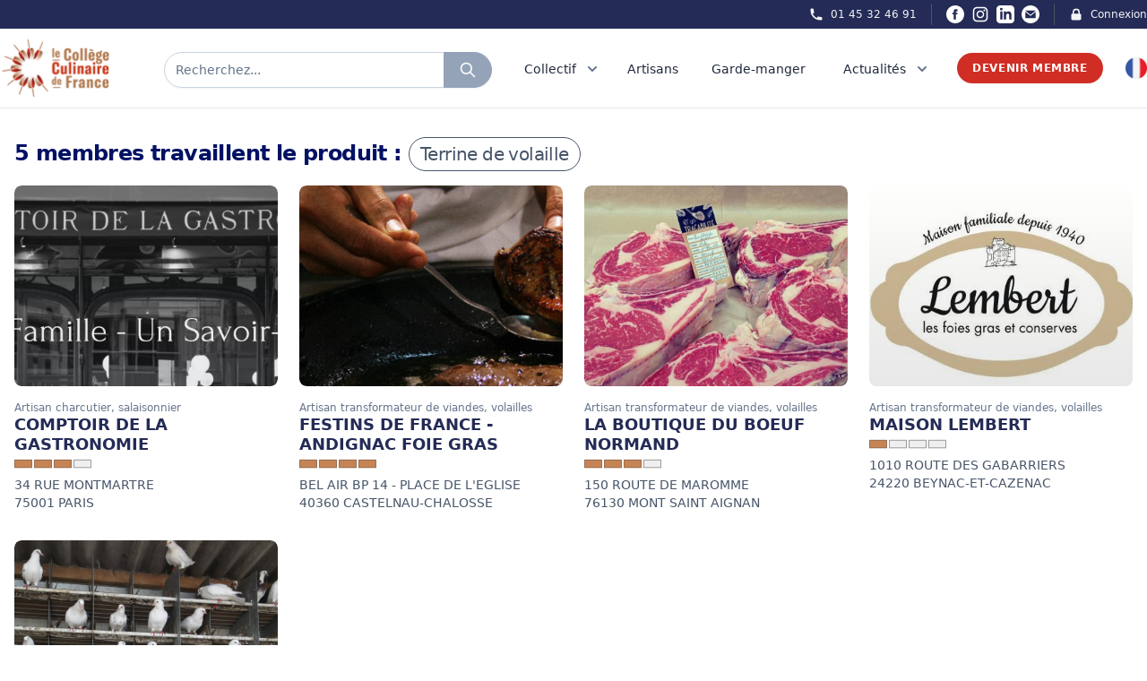

--- FILE ---
content_type: text/html; charset=UTF-8
request_url: https://college-culinaire-de-france.fr/produit/terrine-de-volaille
body_size: 18413
content:

<!DOCTYPE html>
<html lang="fr">
    <head>
        <meta charset="UTF-8" />
        <meta name="viewport" content="width=device-width, initial-scale=1.0">

        <title>Tous les producteurs artisans de qualité de Terrine de volaille - Collège Culinaire de France</title>
<meta name="description" content="Retrouver tous les producteurs artisans de qualité de Terrine de volaille sur l&#039;ensemble du territoire français ayant obtenu l&#039;appellation Collège Culinaire de France">
<meta name="robots" content="all">
<meta property="og:title" content="Tous les producteurs artisans de qualité de Terrine de volaille" />
<meta property="og:description" content="Retrouver tous les producteurs artisans de qualité de Terrine de volaille sur l&#039;ensemble du territoire français ayant obtenu l&#039;appellation Collège Culinaire de France" />
<meta property="og:type" content="article" />
<meta property="og:site_name" content="Collège Culinaire de France" />
<meta property="og:image:url" content="https://college-culinaire-de-france.fr/img/social.jpg" />

<meta name="twitter:card" content="summary_large_image" />
<meta name="twitter:site" content="@R_Qualite" />
<meta name="twitter:title" content="Tous les producteurs artisans de qualité de Terrine de volaille" />
<meta name="twitter:description" content="Retrouver tous les producteurs artisans de qualité de Terrine de volaille sur l&#039;ensemble du territoire français ayant obtenu l&#039;appellation Collège Culinaire de France" />
<meta name="twitter:image" content="https://college-culinaire-de-france.fr/img/social.jpg" />
<script type="application/ld+json">{"@context":"https://schema.org","@type":"WebPage","name":"Collège Culinaire de France","description":"Le Collège Culinaire de France est un Collectif indépendant et militant de Restaurants Producteurs Artisans de qualité","image":"https://college-culinaire-de-france.fr/img/social.jpg"}</script>

        <link rel="apple-touch-icon" sizes="57x57" href="https://college-culinaire-de-france.fr/img/icons/favicon/apple-icon-57x57.png">
    <link rel="apple-touch-icon" sizes="60x60" href="https://college-culinaire-de-france.fr/img/icons/favicon/apple-icon-60x60.png">
    <link rel="apple-touch-icon" sizes="72x72" href="https://college-culinaire-de-france.fr/img/icons/favicon/apple-icon-72x72.png">
    <link rel="apple-touch-icon" sizes="76x76" href="https://college-culinaire-de-france.fr/img/icons/favicon/apple-icon-76x76.png">
    <link rel="apple-touch-icon" sizes="114x114" href="https://college-culinaire-de-france.fr/img/icons/favicon/apple-icon-114x114.png">
    <link rel="apple-touch-icon" sizes="120x120" href="https://college-culinaire-de-france.fr/img/icons/favicon/apple-icon-120x120.png">
    <link rel="apple-touch-icon" sizes="144x144" href="https://college-culinaire-de-france.fr/img/icons/favicon/apple-icon-144x144.png">
    <link rel="apple-touch-icon" sizes="152x152" href="https://college-culinaire-de-france.fr/img/icons/favicon/apple-icon-152x152.png">
    <link rel="apple-touch-icon" sizes="180x180" href="https://college-culinaire-de-france.fr/img/icons/favicon/apple-icon-180x180.png">
    <meta name="msapplication-TileColor" content="#ffffff">
    <meta name="msapplication-TileImage" content="https://college-culinaire-de-france.fr/img/icons/favicon/ms-icon-144x144.png">
    <meta name="theme-color" content="#ffffff">

    <link id="favicon" rel="icon" type="image/png" sizes="32x32" href="https://college-culinaire-de-france.fr/img/icons/favicon/favicon-32x32.png">

        <!-- Styles -->
        <link rel="stylesheet" href="https://college-culinaire-de-france.fr/vendor/wire-elements-pro/css/bootstrap-overlay-component.css">
        <link rel="stylesheet" href="https://college-culinaire-de-france.fr/css/app.css?rel=12d">
        <link rel="stylesheet" href="https://college-culinaire-de-france.fr/css/splide-core.min.css">
        
        <style>
            .cky-btn-revisit-wrapper{display: none !important;}
        </style>
        
        <style >[wire\:loading], [wire\:loading\.delay], [wire\:loading\.inline-block], [wire\:loading\.inline], [wire\:loading\.block], [wire\:loading\.flex], [wire\:loading\.table], [wire\:loading\.grid], [wire\:loading\.inline-flex] {display: none;}[wire\:loading\.delay\.shortest], [wire\:loading\.delay\.shorter], [wire\:loading\.delay\.short], [wire\:loading\.delay\.long], [wire\:loading\.delay\.longer], [wire\:loading\.delay\.longest] {display:none;}[wire\:offline] {display: none;}[wire\:dirty]:not(textarea):not(input):not(select) {display: none;}input:-webkit-autofill, select:-webkit-autofill, textarea:-webkit-autofill {animation-duration: 50000s;animation-name: livewireautofill;}@keyframes livewireautofill { from {} }</style>
        
        
        
        
                
        <!-- Scripts -->
        <script src="https://college-culinaire-de-france.fr/js/app.js" defer></script>

        <!-- Global site tag (gtag.js) - Google Analytics -->
        

        <!-- Google tag (gtag.js) -->
        <script async src="https://www.googletagmanager.com/gtag/js?id=G-F9SVQDCCTX"></script>
        <script>
        window.dataLayer = window.dataLayer || [];
        function gtag(){dataLayer.push(arguments);}
        gtag('js', new Date());

        gtag('config', 'G-F9SVQDCCTX');
        </script>

        <!-- Facebook Pixel Code -->
        <script>
            !function(f,b,e,v,n,t,s)
            {if(f.fbq)return;n=f.fbq=function(){n.callMethod?
            n.callMethod.apply(n,arguments):n.queue.push(arguments)};
            if(!f._fbq)f._fbq=n;n.push=n;n.loaded=!0;n.version='2.0';
            n.queue=[];t=b.createElement(e);t.async=!0;
            t.src=v;s=b.getElementsByTagName(e)[0];
            s.parentNode.insertBefore(t,s)}(window,document,'script',
            'https://connect.facebook.net/en_US/fbevents.js');
                fbq('init', '679226412285882'); 
            fbq('track', 'PageView');
            </script>
            <noscript>
                <img height="1" width="1" 
            src="https://www.facebook.com/tr?id=679226412285882&ev=PageView
            &noscript=1"/>
        </noscript>
        <!-- End Facebook Pixel Code -->
        <!-- Start cookieyes banner --> <script id="cookieyes" type="text/javascript" src="https://cdn-cookieyes.com/client_data/79ce2ea45836e77fae501a4f/script.js"></script> <!-- End cookieyes banner -->

    </head>

<body>
    <div wire:id="Z0nVaDN72MmhyXMJK9NX" wire:initial-data="{&quot;fingerprint&quot;:{&quot;id&quot;:&quot;Z0nVaDN72MmhyXMJK9NX&quot;,&quot;name&quot;:&quot;browser-geolocalisation&quot;,&quot;locale&quot;:&quot;fr&quot;,&quot;path&quot;:&quot;produit\/terrine-de-volaille&quot;,&quot;method&quot;:&quot;GET&quot;,&quot;v&quot;:&quot;acj&quot;},&quot;effects&quot;:{&quot;listeners&quot;:[]},&quot;serverMemo&quot;:{&quot;children&quot;:[],&quot;errors&quot;:[],&quot;htmlHash&quot;:&quot;5f3e83ee&quot;,&quot;data&quot;:{&quot;lat&quot;:null,&quot;lng&quot;:null,&quot;ip&quot;:&quot;13.58.43.51&quot;},&quot;dataMeta&quot;:[],&quot;checksum&quot;:&quot;a76bd93a7e316e6c208a8e123328b5cf6876c58b9f4b7859a985bd697288d657&quot;}}"> </div>


<!-- Livewire Component wire-end:Z0nVaDN72MmhyXMJK9NX -->
    <div class="px-2 bg-ccfBlueDark xl:px-0">
    <div class="items-center justify-between hidden h-8 px-4 mx-auto sm:flex max-w-7xl sm:px-0">
        
        

        <div class="hidden lg:flex lg:flex-1 lg:items-center lg:justify-end lg:space-x-4">
            <a href="tel:+33145324691"
                class="text-xs font-medium text-gray-100 hover:text-gray-100 hover:underline">
                <div class="flex space-x-2">
                    <div>
                        <svg xmlns="http://www.w3.org/2000/svg" class="w-4 h-4" viewBox="0 0 20 20"
                            fill="currentColor">
                            <path
                                d="M2 3a1 1 0 011-1h2.153a1 1 0 01.986.836l.74 4.435a1 1 0 01-.54 1.06l-1.548.773a11.037 11.037 0 006.105 6.105l.774-1.548a1 1 0 011.059-.54l4.435.74a1 1 0 01.836.986V17a1 1 0 01-1 1h-2C7.82 18 2 12.18 2 5V3z" />
                        </svg>
                    </div>
                    <div>01 45 32 46 91</div>
                </div>
            </a>

            <span class="w-px h-6 bg-gray-600" aria-hidden="true"></span>

            <div class="inline-flex items-center space-x-2 ">
                <a href="https://www.facebook.com/collegeculinairedefranceofficiel/" class="text-white hover:text-red-500" target="_blank">
                    <span class="sr-only">Facebook</span>
                    <svg xmlns="http://www.w3.org/2000/svg" class="w-5 h-5" fill="currentColor" viewBox="0 0 24 24">
                        <path d="M12 0c-6.627 0-12 5.373-12 12s5.373 12 12 12 12-5.373 12-12-5.373-12-12-12zm3 8h-1.35c-.538 0-.65.221-.65.778v1.222h2l-.209 2h-1.791v7h-3v-7h-2v-2h2v-2.308c0-1.769.931-2.692 3.029-2.692h1.971v3z"/>
                    </svg>
                </a>
                <a href="https://www.instagram.com/collegeculinairedefrance/" class="text-white hover:text-red-500" target="_blank">
                    <span class="sr-only">Instagram</span>
                    <svg class="w-5 h-5" fill="currentColor" viewBox="0 0 24 24" aria-hidden="true">
                        <path fill-rule="evenodd"
                            d="M12.315 2c2.43 0 2.784.013 3.808.06 1.064.049 1.791.218 2.427.465a4.902 4.902 0 011.772 1.153 4.902 4.902 0 011.153 1.772c.247.636.416 1.363.465 2.427.048 1.067.06 1.407.06 4.123v.08c0 2.643-.012 2.987-.06 4.043-.049 1.064-.218 1.791-.465 2.427a4.902 4.902 0 01-1.153 1.772 4.902 4.902 0 01-1.772 1.153c-.636.247-1.363.416-2.427.465-1.067.048-1.407.06-4.123.06h-.08c-2.643 0-2.987-.012-4.043-.06-1.064-.049-1.791-.218-2.427-.465a4.902 4.902 0 01-1.772-1.153 4.902 4.902 0 01-1.153-1.772c-.247-.636-.416-1.363-.465-2.427-.047-1.024-.06-1.379-.06-3.808v-.63c0-2.43.013-2.784.06-3.808.049-1.064.218-1.791.465-2.427a4.902 4.902 0 011.153-1.772A4.902 4.902 0 015.45 2.525c.636-.247 1.363-.416 2.427-.465C8.901 2.013 9.256 2 11.685 2h.63zm-.081 1.802h-.468c-2.456 0-2.784.011-3.807.058-.975.045-1.504.207-1.857.344-.467.182-.8.398-1.15.748-.35.35-.566.683-.748 1.15-.137.353-.3.882-.344 1.857-.047 1.023-.058 1.351-.058 3.807v.468c0 2.456.011 2.784.058 3.807.045.975.207 1.504.344 1.857.182.466.399.8.748 1.15.35.35.683.566 1.15.748.353.137.882.3 1.857.344 1.054.048 1.37.058 4.041.058h.08c2.597 0 2.917-.01 3.96-.058.976-.045 1.505-.207 1.858-.344.466-.182.8-.398 1.15-.748.35-.35.566-.683.748-1.15.137-.353.3-.882.344-1.857.048-1.055.058-1.37.058-4.041v-.08c0-2.597-.01-2.917-.058-3.96-.045-.976-.207-1.505-.344-1.858a3.097 3.097 0 00-.748-1.15 3.098 3.098 0 00-1.15-.748c-.353-.137-.882-.3-1.857-.344-1.023-.047-1.351-.058-3.807-.058zM12 6.865a5.135 5.135 0 110 10.27 5.135 5.135 0 010-10.27zm0 1.802a3.333 3.333 0 100 6.666 3.333 3.333 0 000-6.666zm5.338-3.205a1.2 1.2 0 110 2.4 1.2 1.2 0 010-2.4z"
                            clip-rule="evenodd"></path>
                    </svg>
                </a>
                <a href="https://www.linkedin.com/company/coll%C3%A8ge-culinaire-de-france/" class="text-white hover:text-red-500" target="_blank">
                    <span class="sr-only">LinkedIn</span>
                    <svg xmlns="http://www.w3.org/2000/svg" class="w-5 h-5" fill="currentColor" viewBox="0 0 24 24">
                        <path d="M19 0h-14c-2.761 0-5 2.239-5 5v14c0 2.761 2.239 5 5 5h14c2.762 0 5-2.239 5-5v-14c0-2.761-2.238-5-5-5zm-11 19h-3v-11h3v11zm-1.5-12.268c-.966 0-1.75-.79-1.75-1.764s.784-1.764 1.75-1.764 1.75.79 1.75 1.764-.783 1.764-1.75 1.764zm13.5 12.268h-3v-5.604c0-3.368-4-3.113-4 0v5.604h-3v-11h3v1.765c1.396-2.586 7-2.777 7 2.476v6.759z"/>
                    </svg>
                </a>
                <a href="mailto:contact@college-culinaire-de-france.fr" class="text-white hover:text-red-500" target="_blank">
                    <span class="sr-only">Email</span>
                    <svg xmlns="http://www.w3.org/2000/svg" class="w-5 h-5" fill="currentColor" viewBox="0 0 24 24"><path d="M12 .02c-6.627 0-12 5.373-12 12s5.373 12 12 12 12-5.373 12-12-5.373-12-12-12zm6.99 6.98l-6.99 5.666-6.991-5.666h13.981zm.01 10h-14v-8.505l7 5.673 7-5.672v8.504z"/></svg>
                </a>
            </div>

            <span class="w-px h-6 bg-gray-600" aria-hidden="true"></span>

            <a href="https://membre-college-culinaire-de-france.fr/" target="_blank"
                class="flex space-x-2 text-xs font-medium text-gray-100 hover:text-gray-100 hover:underline">
                <div>
                    <svg xmlns="http://www.w3.org/2000/svg" class="w-4 h-4" viewBox="0 0 20 20"
                        fill="currentColor">
                        <path fill-rule="evenodd"
                            d="M5 9V7a5 5 0 0110 0v2a2 2 0 012 2v5a2 2 0 01-2 2H5a2 2 0 01-2-2v-5a2 2 0 012-2zm8-2v2H7V7a3 3 0 016 0z"
                            clip-rule="evenodd" />
                    </svg>
                </div>
                <div>
                    Connexion
                </div>
            </a>
        </div>
    </div>
</div>

<nav id="menu" class="sticky top-0 z-40 bg-white border-b border-gray-200" x-data="{ isOn: false }">
    <div class="px-2 py-1 mx-auto sm:py-3 max-w-7xl sm:px-4 lg:px-0">
        <div class="grid justify-between h-16 grid-cols-4 space-x-8 lg:grid-cols-7">
            <div class="grid justify-between grid-cols-3 col-span-3 lg:col-span-3 lg:px-0">
                <div class="flex items-center col-span-1 lg:col-span-1">
                    <a href="https://college-culinaire-de-france.fr">
                        <img src="https://college-culinaire-de-france.fr/img/Logo.png" class="block h-12 lg:hidden">
                        <img src="https://college-culinaire-de-france.fr/img/Logo.png" class="hidden w-auto h-16 lg:block">
                    </a>
                </div>
                <div class="grid items-center col-span-2 ml-3 lg:ml-0 lg:col-span-2 ">
                    <div class="grid items-center justify-items-stretch">
                                                    <div class="flex h-8 mt-1 rounded-full shadow-sm md:h-10" onclick="Livewire.emit('modal.open', 'search-widget')">
                                <div class="relative flex items-stretch flex-grow focus-within:z-10">
                                    <div class="absolute inset-y-0 left-0 flex items-center pl-3 pointer-events-none">
                                    </div>
                                    <div type="text" 
                                        class="flex items-center w-full pl-3 text-sm border rounded-none rounded-l-full text-slate-500 border-slate-300 focus:ring-slate-500 focus:border-slate-500 sm:text-sm">
                                        Recherchez...
                                    </div>
                                </div>
                                <button type="button"
                                    class="relative inline-flex items-center px-2 py-2 -ml-px space-x-2 text-sm font-medium text-white border rounded-r-full sm:px-4 border-slate-400 bg-slate-400 hover:bg-slate-600 focus:outline-none focus:ring-1 focus:ring-slate-500 focus:border-slate-500">
                                    <svg xmlns="http://www.w3.org/2000/svg" class="w-5 h-5 animate-pulse" fill="none"
                                        viewBox="0 0 24 24" stroke="currentColor">
                                        <path stroke-linecap="round" stroke-linejoin="round" stroke-width="2"
                                            d="M21 21l-6-6m2-5a7 7 0 11-14 0 7 7 0 0114 0z" />
                                    </svg>
                                </button>
                            </div>
                                            </div>
                </div>
            </div>
            
            <div class="flex items-center justify-end col-span-1 lg:hidden">
                <!-- Mobile menu button -->
                <button type="button" @click="isOn = !isOn"
                    class="inline-flex items-center justify-center p-2 rounded-full text-slate-400 hover:text-slate-500 hover:bg-slate-100 focus:outline-none focus:ring-2 focus:ring-inset focus:ring-ccfBlue"
                    aria-controls="mobile-menu" aria-expanded="false">
                    <span class="sr-only">Open main menu</span>
                    
                    <svg class="block w-6 h-6" xmlns="http://www.w3.org/2000/svg" fill="none" viewBox="0 0 24 24"
                        stroke="currentColor" aria-hidden="true">
                        <path stroke-linecap="round" stroke-linejoin="round" stroke-width="2"
                            d="M4 6h16M4 12h16M4 18h16" />
                    </svg>
                    
                    <svg class="hidden w-6 h-6" xmlns="http://www.w3.org/2000/svg" fill="none" viewBox="0 0 24 24"
                        stroke="currentColor" aria-hidden="true">
                        <path stroke-linecap="round" stroke-linejoin="round" stroke-width="2"
                            d="M6 18L18 6M6 6l12 12" />
                    </svg>
                </button>
            </div>

            <div x-data="data()" x-cloak class="justify-between hidden col-span-4 space-x-2 lg:ml-4 lg:flex lg:items-center">
                <div @mouseenter="debounce(() => active = 'four', 0)" @mouseleave="debounce(() => active = '', 300)">
                    <a href="https://college-culinaire-de-france.fr/presentation"
                        class="relative z-10 inline-flex items-center px-1 pt-1 text-sm font-medium border-b-2 border-transparent text-slate-800 group-hover:border-ccfRed group-hover:text-ccfRed">
                        <div class="flex">
                            <div>Collectif</div>
                            <div>
                                <svg class="w-5 h-5 ml-2 text-slate-500 group-hover:text-ccfRed"
                                    xmlns="http://www.w3.org/2000/svg" viewBox="0 0 20 20" fill="currentColor"
                                    aria-hidden="true">
                                    <path fill-rule="evenodd"
                                        d="M5.293 7.293a1 1 0 011.414 0L10 10.586l3.293-3.293a1 1 0 111.414 1.414l-4 4a1 1 0 01-1.414 0l-4-4a1 1 0 010-1.414z"
                                        clip-rule="evenodd" />
                                </svg>
                            </div>
                        </div>
                    </a>
                    
                    <div x-show="active == 'four'" x-transition:enter="transition ease-out duration-100 transform"
    x-transition:enter-start="opacity-0 scale-95" x-transition:enter-end="opacity-100 scale-100"
    x-transition:leave="transition ease-in duration-75 transform" x-transition:leave-start="opacity-100 scale-100"
    x-transition:leave-end="opacity-0 scale-95"
    x-cloak
    class="absolute z-50 w-screen max-w-md px-2 mt-6 transform -translate-x-1/2 left-1/2 sm:px-0 lg:max-w-4xl">
    <div class="overflow-hidden rounded-lg shadow-lg ring-1 ring-black ring-opacity-5">
        <div class="relative grid gap-6 px-6 pt-6 pb-2 bg-white sm:gap-8 lg:grid-cols-2">
            <div class="space-y-1">
                <h4 class="mb-1 ml-4 font-bold uppercase text-ccfBlueDark">Présentation</h4>
                <a href="https://college-culinaire-de-france.fr/presentation"
                    class="flex items-start p-3 -m-3 transition duration-150 ease-in-out rounded-lg hover:cursor-pointer group hover:bg-slate-100">
                    <div class="ml-4">
                        <p class="mt-1 text-sm text-slate-500">
                            Le Collège Culinaire de France est un Collectif indépendant et militant constitué de plusieurs milliers de Restaurants et Producteurs Artisans de Qualité reconnus par le Collège Culinaire de France
                        </p>
                        <p class="mt-2 text-sm underline decoration-ccfRed text-ccfRed decoration-dotted group-hover:decoration-solid">
                            Lire plus
                        </p>
                    </div>
                </a>
            </div>

            <div class="space-y-1">
                <h4 class="mb-1 ml-4 font-bold uppercase text-ccfBlueDark">Pilotage du Collectif</h4>
                <a href="https://college-culinaire-de-france.fr/organisation/chefs-fondateurs"
                    class="flex items-start p-3 -m-3 transition duration-150 ease-in-out rounded-lg group hover:bg-slate-100">
                    <div class="ml-4">
                        <p class="mt-1 text-sm text-slate-500">
                            La gouvernance du Collège Culinaire de France est unique dans l’univers professionnel des associations de la gastronomie par sa composition, son organisation et son mode de pilotage.
                        </p>
                        <p class="mt-2 text-sm underline decoration-ccfRed text-ccfRed decoration-dotted group-hover:decoration-solid">
                            Lire plus
                        </p>
                    </div>
                </a>
            </div>
        </div>
        <div class="p-5 bg-slate-100 hover:bg-slate-200 sm:p-8 group">
            <div onclick="Livewire.emit('modal.open', 'subscribe-to-newsletter-report')"
                class="flow-root p-3 -m-3 transition duration-150 ease-in-out rounded-md hover:cursor-pointer">
                <div class="flex space-x-6">
                    <div>
                        <img src="https://college-culinaire-de-france.fr/img/assets/rapport.jpg"
                            alt="rapport d'activité Collège Culinaire de France" class="rounded w-60">
                    </div>
                    <div class="space-y-2 text-base font-medium text-slate-700">
                        <h2 class="mb-3 text-base font-bold uppercase group-hover:underline group-hover:text-ccfRed">Rapport d&#039;activité</h2>
                        <p class="mb-3 text-sm">Ce rapport d’activité est écrit chaque année pour rappeler, préciser et compléter les fondamentaux du Collège Culinaire de France. Il décrit les principales réalisations de l’année écoulée, met en perspective les ambitions du Collège Culinaire de France et définit les objectifs l’année à venir. Il concentre en 100 pages ce qu’est le Collège Culinaire de France à chaque millésime.</p>
                        <p
                            
                            class="text-sm underline hover:cursor-pointer decoration-ccfRed text-ccfRed decoration-dotted group-hover:decoration-solid">
                                Téléchargez maintenant
                        </p>
                    </div>
                </div>
            </div>
        </div>
    </div>
</div>
                </div>

                <div class="pr-3">
                    <a href="https://college-culinaire-de-france.fr/tous-les-restaurants-producteurs-artisans-de-qualite"
                        class="relative z-10 inline-flex items-center pt-1 text-sm font-medium border-b-2 border-transparent text-slate-800 group-hover:underline group-hover:border-ccfRed group-hover:text-ccfRed">
                        <div class="flex">
                            <div>Artisans</div>
                        </div>
                    </a>
                </div>

                <div class="pr-3">
                    <a href="https://college-culinaire-de-france.fr/garde-manger"
                        class="relative z-10 inline-flex items-center pt-1 text-sm font-medium border-b-2 border-transparent text-slate-800 group-hover:underline group-hover:border-ccfRed group-hover:text-ccfRed">
                        <div class="flex">
                            <div>Garde-manger</div>
                        </div>
                    </a>
                </div>

                <div x-data="{ isOpen: false }" x-cloak @mouseleave="isOpen = false">
                    <a href="https://college-culinaire-de-france.fr/evenements-et-actualites" @mouseover="isOpen = true"
                        class="relative z-10 inline-flex items-center px-1 pt-1 text-sm font-medium border-b-2 border-transparent text-slate-800 group-hover:underline group-hover:border-ccfRed group-hover:text-ccfRed">
                        <div class="flex">
                            <div>Actualités</div>
                            <div>
                                <svg class="w-5 h-5 ml-2 text-slate-500 group-hover:text-ccfRed"
                                    xmlns="http://www.w3.org/2000/svg" viewBox="0 0 20 20" fill="currentColor"
                                    aria-hidden="true">
                                    <path fill-rule="evenodd"
                                        d="M5.293 7.293a1 1 0 011.414 0L10 10.586l3.293-3.293a1 1 0 111.414 1.414l-4 4a1 1 0 01-1.414 0l-4-4a1 1 0 010-1.414z"
                                        clip-rule="evenodd" />
                                </svg>
                            </div>
                        </div>
                    </a>

                    <div x-show="isOpen" @mouseover="isOpen = true" 
    x-transition:enter="transition ease-out duration-100 transform"
    x-transition:enter-start="opacity-0 scale-95" 
    x-transition:enter-end="opacity-100 scale-100"
    x-transition:leave="transition ease-in duration-35 transform" 
    x-transition:leave-start="opacity-100 scale-100"
    x-transition:leave-end="opacity-0 scale-95" 
    x-cloak
    class="absolute inset-x-0 z-50 mt-6 transform border shadow-lg">
    <div class="bg-white">
        <div class="grid px-4 py-6 mx-auto lg:px-0 max-w-7xl gap-y-6 sm:gap-8 sm:py-8 lg:grid-cols-3 lg:py-2 xl:py-6">
            <div class="grid grid-cols-3 col-span-2 gap-1">
                <div class="col-span-3 gap-2 py-3 bg-white rounded-lg">
                    <h2 class="flex-auto pt-2 mb-3 text-xl font-bold text-center uppercase text-ccfRed">
                        <a href="https://college-culinaire-de-france.fr/evenements-et-actualites" class="hover:underline hover:text-ccfRed hover:decoration-solid">Dernières actualités</a>
                    </h2>
                    <div>
                        <script src="https://unpkg.com/smoothscroll-polyfill@0.4.4/dist/smoothscroll.js"></script>
                        <div x-data="{
                            skip: 2,
                            atBeginning: false,
                            atEnd: false,
                            next() {
                                this.to((current, offset) => current + (offset * this.skip))
                            },
                            prev() {
                                this.to((current, offset) => current - (offset * this.skip))
                            },
                            to(strategy) {
                                let slider = this.$refs.slider
                                let current = slider.scrollLeft
                                let offset = slider.firstElementChild.getBoundingClientRect().width
                                slider.scrollTo({ left: strategy(current, offset), behavior: 'smooth' })
                            },
                            focusableWhenVisible: {
                                'x-intersect:enter'() {
                                    this.$el.removeAttribute('tabindex')
                                },
                                'x-intersect:leave'() {
                                    this.$el.setAttribute('tabindex', '-1')
                                },
                            },
                            disableNextAndPreviousButtons: {
                                'x-intersect:enter.threshold.05'() {
                                    let slideEls = this.$el.parentElement.children

                                    // If this is the first slide.
                                    if (slideEls[0] === this.$el) {
                                        this.atBeginning = true
                                        // If this is the last slide.
                                    } else if (slideEls[slideEls.length - 1] === this.$el) {
                                        this.atEnd = true
                                    }
                                },
                                'x-intersect:leave.threshold.05'() {
                                    let slideEls = this.$el.parentElement.children

                                    // If this is the first slide.
                                    if (slideEls[0] === this.$el) {
                                        this.atBeginning = false
                                        // If this is the last slide.
                                    } else if (slideEls[slideEls.length - 1] === this.$el) {
                                        this.atEnd = false
                                    }
                                },
                            },
                        }" class="flex flex-col w-full px-8">
                            <div 
                                x-on:keydown.right="next" 
                                x-on:keydown.left="prev" 
                                tabindex="0" 
                                role="filiere"
                                aria-labelledby="carousel-label"
                                class="flex space-x-4">
                                
                                <h2 id="carousel-label" class="sr-only" hidden>Carousel</h2>

                                <!-- Prev Button -->
                                <button x-on:click="prev" class="text-4xl" :aria-disabled="atBeginning" :tabindex="atEnd ? -1 : 0"
                                    :class="{ 'opacity-50 cursor-not-allowed': atBeginning }">
                                    <span aria-hidden="true">
                                        <svg xmlns="http://www.w3.org/2000/svg" class="w-10 h-10 p-2 text-gray-600 border border-gray-300 rounded-full hover:bg-gray-50" fill="none" viewBox="0 0 24 24"
                                            stroke="currentColor" stroke-width="3">
                                            <path stroke-linecap="round" stroke-linejoin="round" d="M15 19l-7-7 7-7" />
                                        </svg>
                                    </span>
                                    <span class="sr-only">Passer à la page précédente</span>
                                </button>

                                <ul x-ref="slider" tabindex="0" role="listbox" aria-labelledby="carousel-content-label"
                                    class="flex w-full overflow-x-scroll snap-x snap-mandatory scrollbar-hide">

                                                                            <li 
                                            x-bind="disableNextAndPreviousButtons"
                                            class="flex flex-col items-center justify-center p-2 overflow-hidden w-60 snap-start shrink-0" 
                                            role="option"
                                        >
                                                                                        <a href="https://college-culinaire-de-france.fr/actualite/christopher-baur-et-ses-cooperations-autour-du-safran-d-auvergne" class="group">
                                                                                            <div class="justify-center mx-auto ">
                                                    <div class="flex items-center justify-center text-center">
                                                        <div>
                                                            <img src="https://ccf-prod-v2.s3.eu-west-3.amazonaws.com/54067/conversions/Safran-des-volcans-x-distillerie-des-volcans-x-la-ferma-cotsou-%282%29-preview.jpg"
                                                                alt="Christopher Baur et ses coopérations autour du safran des volcans - Collège Culinaire de France"
                                                                class="object-cover w-auto mb-2 overflow-hidden rounded-lg shadow h-60 group-hover:opacity-80">

                                                            <p class="text-base font-bold text-slate-900 group-hover:underline group-hover:text-ccfRed line-clamp-2">
                                                                Christopher Baur et ses coopérations autour du safran des volcans
                                                            </p>
                                                            
                                                        </div>
                                                    </div>
                                                </div>
                                            </a>
                                        </li>
                                                                            <li 
                                            x-bind="disableNextAndPreviousButtons"
                                            class="flex flex-col items-center justify-center p-2 overflow-hidden w-60 snap-start shrink-0" 
                                            role="option"
                                        >
                                                                                        <a href="https://college-culinaire-de-france.fr/actualite/francois-gagnaire-la-cooperation-comme-moteur-de-sens-et-de-transmission" class="group">
                                                                                            <div class="justify-center mx-auto ">
                                                    <div class="flex items-center justify-center text-center">
                                                        <div>
                                                            <img src="https://ccf-prod-v2.s3.eu-west-3.amazonaws.com/53342/conversions/francois-gagnaire-a-ouvert-le-restaurant-anicia-dans-le-vie-arrondissement-en-2014-photo-fournie-par-anicia-1708364001-%281%29-preview.jpg"
                                                                alt="François Gagnaire : la coopération comme moteur de sens et de transmission - Collège Culinaire de France"
                                                                class="object-cover w-auto mb-2 overflow-hidden rounded-lg shadow h-60 group-hover:opacity-80">

                                                            <p class="text-base font-bold text-slate-900 group-hover:underline group-hover:text-ccfRed line-clamp-2">
                                                                François Gagnaire : la coopération comme moteur de sens et de transmission
                                                            </p>
                                                            
                                                        </div>
                                                    </div>
                                                </div>
                                            </a>
                                        </li>
                                                                            <li 
                                            x-bind="disableNextAndPreviousButtons"
                                            class="flex flex-col items-center justify-center p-2 overflow-hidden w-60 snap-start shrink-0" 
                                            role="option"
                                        >
                                                                                        <a href="https://college-culinaire-de-france.fr/actualite/les-ravioles-mere-maury-quand-la-tradition-dromoise-devient-generatrice-de-cooperation" class="group">
                                                                                            <div class="justify-center mx-auto ">
                                                    <div class="flex items-center justify-center text-center">
                                                        <div>
                                                            <img src="https://ccf-prod-v2.s3.eu-west-3.amazonaws.com/52856/conversions/Photo-16-10-2025-16-56-49-preview.jpg"
                                                                alt="Les Ravioles Mère Maury :                                                                                      quand la tradition drômoise devient génératrice de coopération - Collège Culinaire de France"
                                                                class="object-cover w-auto mb-2 overflow-hidden rounded-lg shadow h-60 group-hover:opacity-80">

                                                            <p class="text-base font-bold text-slate-900 group-hover:underline group-hover:text-ccfRed line-clamp-2">
                                                                Les Ravioles Mère Maury :                                                                                      quand la tradition drômoise devient génératrice de coopération
                                                            </p>
                                                            
                                                        </div>
                                                    </div>
                                                </div>
                                            </a>
                                        </li>
                                                                            <li 
                                            x-bind="disableNextAndPreviousButtons"
                                            class="flex flex-col items-center justify-center p-2 overflow-hidden w-60 snap-start shrink-0" 
                                            role="option"
                                        >
                                                                                        <a href="https://college-culinaire-de-france.fr/actualite/la-transmission-des-marche-complice" class="group">
                                                                                            <div class="justify-center mx-auto ">
                                                    <div class="flex items-center justify-center text-center">
                                                        <div>
                                                            <img src="https://ccf-prod-v2.s3.eu-west-3.amazonaws.com/52569/conversions/remy-giraud-chef-cuisinier-1030x1030-preview.jpg"
                                                                alt="Rémy Giraud : La transmission des Marchés Complices - Collège Culinaire de France"
                                                                class="object-cover w-auto mb-2 overflow-hidden rounded-lg shadow h-60 group-hover:opacity-80">

                                                            <p class="text-base font-bold text-slate-900 group-hover:underline group-hover:text-ccfRed line-clamp-2">
                                                                Rémy Giraud : La transmission des Marchés Complices
                                                            </p>
                                                            
                                                        </div>
                                                    </div>
                                                </div>
                                            </a>
                                        </li>
                                                                            <li 
                                            x-bind="disableNextAndPreviousButtons"
                                            class="flex flex-col items-center justify-center p-2 overflow-hidden w-60 snap-start shrink-0" 
                                            role="option"
                                        >
                                                                                        <a href="https://college-culinaire-de-france.fr/actualite/engagement-huilerie-saint-michel" class="group">
                                                                                            <div class="justify-center mx-auto ">
                                                    <div class="flex items-center justify-center text-center">
                                                        <div>
                                                            <img src="https://ccf-prod-v2.s3.eu-west-3.amazonaws.com/50362/conversions/KARIM_ET_BOUTEILLE-large-preview.jpg"
                                                                alt="ENGAGEMENT : HUILERIE SAINT MICHEL - Collège Culinaire de France"
                                                                class="object-cover w-auto mb-2 overflow-hidden rounded-lg shadow h-60 group-hover:opacity-80">

                                                            <p class="text-base font-bold text-slate-900 group-hover:underline group-hover:text-ccfRed line-clamp-2">
                                                                ENGAGEMENT : HUILERIE SAINT MICHEL
                                                            </p>
                                                            
                                                        </div>
                                                    </div>
                                                </div>
                                            </a>
                                        </li>
                                                                            <li 
                                            x-bind="disableNextAndPreviousButtons"
                                            class="flex flex-col items-center justify-center p-2 overflow-hidden w-60 snap-start shrink-0" 
                                            role="option"
                                        >
                                                                                        <a href="https://college-culinaire-de-france.fr/actualite/engagement-aurelien-largeau" class="group">
                                                                                            <div class="justify-center mx-auto ">
                                                    <div class="flex items-center justify-center text-center">
                                                        <div>
                                                            <img src="https://ccf-prod-v2.s3.eu-west-3.amazonaws.com/49687/conversions/portrait%2BAur%C3%A9lien%2Bsans%2Blogo-preview.jpg"
                                                                alt="ENGAGEMENT : AURELIEN LARGEAU - Collège Culinaire de France"
                                                                class="object-cover w-auto mb-2 overflow-hidden rounded-lg shadow h-60 group-hover:opacity-80">

                                                            <p class="text-base font-bold text-slate-900 group-hover:underline group-hover:text-ccfRed line-clamp-2">
                                                                ENGAGEMENT : AURELIEN LARGEAU
                                                            </p>
                                                            
                                                        </div>
                                                    </div>
                                                </div>
                                            </a>
                                        </li>
                                                                            <li 
                                            x-bind="disableNextAndPreviousButtons"
                                            class="flex flex-col items-center justify-center p-2 overflow-hidden w-60 snap-start shrink-0" 
                                            role="option"
                                        >
                                                                                        <a href="https://college-culinaire-de-france.fr/actualite/engagement-olivier-da-silva" class="group">
                                                                                            <div class="justify-center mx-auto ">
                                                    <div class="flex items-center justify-center text-center">
                                                        <div>
                                                            <img src="https://ccf-prod-v2.s3.eu-west-3.amazonaws.com/48875/conversions/Odas-Rouen-2022-08-08-preview.jpg"
                                                                alt="ENGAGEMENT : OLIVIER DA SILVA - Collège Culinaire de France"
                                                                class="object-cover w-auto mb-2 overflow-hidden rounded-lg shadow h-60 group-hover:opacity-80">

                                                            <p class="text-base font-bold text-slate-900 group-hover:underline group-hover:text-ccfRed line-clamp-2">
                                                                ENGAGEMENT : OLIVIER DA SILVA
                                                            </p>
                                                            
                                                        </div>
                                                    </div>
                                                </div>
                                            </a>
                                        </li>
                                                                            <li 
                                            x-bind="disableNextAndPreviousButtons"
                                            class="flex flex-col items-center justify-center p-2 overflow-hidden w-60 snap-start shrink-0" 
                                            role="option"
                                        >
                                                                                        <a href="https://college-culinaire-de-france.fr/actualite/cooperation-habile-x-perceval" class="group">
                                                                                            <div class="justify-center mx-auto ">
                                                    <div class="flex items-center justify-center text-center">
                                                        <div>
                                                            <img src="https://ccf-prod-v2.s3.eu-west-3.amazonaws.com/48344/conversions/1738859759545-preview.jpg"
                                                                alt="COOPERATION : HABILE x PERCEVAL - Collège Culinaire de France"
                                                                class="object-cover w-auto mb-2 overflow-hidden rounded-lg shadow h-60 group-hover:opacity-80">

                                                            <p class="text-base font-bold text-slate-900 group-hover:underline group-hover:text-ccfRed line-clamp-2">
                                                                COOPERATION : HABILE x PERCEVAL
                                                            </p>
                                                            
                                                        </div>
                                                    </div>
                                                </div>
                                            </a>
                                        </li>
                                                                            <li 
                                            x-bind="disableNextAndPreviousButtons"
                                            class="flex flex-col items-center justify-center p-2 overflow-hidden w-60 snap-start shrink-0" 
                                            role="option"
                                        >
                                                                                        <a href="https://college-culinaire-de-france.fr/actualite/cooperation-nemrod" class="group">
                                                                                            <div class="justify-center mx-auto ">
                                                    <div class="flex items-center justify-center text-center">
                                                        <div>
                                                            <img src="https://ccf-prod-v2.s3.eu-west-3.amazonaws.com/47958/conversions/nemrod1-preview.jpg"
                                                                alt="COOPERATION : NEMROD - Collège Culinaire de France"
                                                                class="object-cover w-auto mb-2 overflow-hidden rounded-lg shadow h-60 group-hover:opacity-80">

                                                            <p class="text-base font-bold text-slate-900 group-hover:underline group-hover:text-ccfRed line-clamp-2">
                                                                COOPERATION : NEMROD
                                                            </p>
                                                            
                                                        </div>
                                                    </div>
                                                </div>
                                            </a>
                                        </li>
                                                                            <li 
                                            x-bind="disableNextAndPreviousButtons"
                                            class="flex flex-col items-center justify-center p-2 overflow-hidden w-60 snap-start shrink-0" 
                                            role="option"
                                        >
                                                                                        <a href="https://college-culinaire-de-france.fr/actualite/cooperation-zakuro" class="group">
                                                                                            <div class="justify-center mx-auto ">
                                                    <div class="flex items-center justify-center text-center">
                                                        <div>
                                                            <img src="https://ccf-prod-v2.s3.eu-west-3.amazonaws.com/47170/conversions/zakuro-192-preview.jpg"
                                                                alt="COOPERATION : ZAKURO - Collège Culinaire de France"
                                                                class="object-cover w-auto mb-2 overflow-hidden rounded-lg shadow h-60 group-hover:opacity-80">

                                                            <p class="text-base font-bold text-slate-900 group-hover:underline group-hover:text-ccfRed line-clamp-2">
                                                                COOPERATION : ZAKURO
                                                            </p>
                                                            
                                                        </div>
                                                    </div>
                                                </div>
                                            </a>
                                        </li>
                                                                            <li 
                                            x-bind="disableNextAndPreviousButtons"
                                            class="flex flex-col items-center justify-center p-2 overflow-hidden w-60 snap-start shrink-0" 
                                            role="option"
                                        >
                                                                                        <a href="https://college-culinaire-de-france.fr/evenement/paris-local" class="group">
                                                                                            <div class="justify-center mx-auto ">
                                                    <div class="flex items-center justify-center text-center">
                                                        <div>
                                                            <img src="https://ccf-prod-v2.s3.eu-west-3.amazonaws.com/30734/conversions/Paris-Local-preview.jpg"
                                                                alt="PARIS LOCAL - Collège Culinaire de France"
                                                                class="object-cover w-auto mb-2 overflow-hidden rounded-lg shadow h-60 group-hover:opacity-80">

                                                            <p class="text-base font-bold text-slate-900 group-hover:underline group-hover:text-ccfRed line-clamp-2">
                                                                PARIS LOCAL
                                                            </p>
                                                            
                                                        </div>
                                                    </div>
                                                </div>
                                            </a>
                                        </li>
                                                                            <li 
                                            x-bind="disableNextAndPreviousButtons"
                                            class="flex flex-col items-center justify-center p-2 overflow-hidden w-60 snap-start shrink-0" 
                                            role="option"
                                        >
                                                                                        <a href="https://college-culinaire-de-france.fr/evenement/marche-complice-d-angers" class="group">
                                                                                            <div class="justify-center mx-auto ">
                                                    <div class="flex items-center justify-center text-center">
                                                        <div>
                                                            <img src="https://ccf-prod-v2.s3.eu-west-3.amazonaws.com/29647/conversions/MCjaunecover-preview.jpg"
                                                                alt="MARCHE COMPLICE D&#039;ANGERS - Collège Culinaire de France"
                                                                class="object-cover w-auto mb-2 overflow-hidden rounded-lg shadow h-60 group-hover:opacity-80">

                                                            <p class="text-base font-bold text-slate-900 group-hover:underline group-hover:text-ccfRed line-clamp-2">
                                                                MARCHE COMPLICE D&#039;ANGERS
                                                            </p>
                                                            
                                                        </div>
                                                    </div>
                                                </div>
                                            </a>
                                        </li>
                                                                            <li 
                                            x-bind="disableNextAndPreviousButtons"
                                            class="flex flex-col items-center justify-center p-2 overflow-hidden w-60 snap-start shrink-0" 
                                            role="option"
                                        >
                                                                                        <a href="https://college-culinaire-de-france.fr/evenement/marche-complice-de-saint-jean-de-luz" class="group">
                                                                                            <div class="justify-center mx-auto ">
                                                    <div class="flex items-center justify-center text-center">
                                                        <div>
                                                            <img src="https://ccf-prod-v2.s3.eu-west-3.amazonaws.com/29567/conversions/MCrosecover-preview.jpg"
                                                                alt="MARCHE COMPLICE DE SAINT JEAN DE LUZ - Collège Culinaire de France"
                                                                class="object-cover w-auto mb-2 overflow-hidden rounded-lg shadow h-60 group-hover:opacity-80">

                                                            <p class="text-base font-bold text-slate-900 group-hover:underline group-hover:text-ccfRed line-clamp-2">
                                                                MARCHE COMPLICE DE SAINT JEAN DE LUZ
                                                            </p>
                                                            
                                                        </div>
                                                    </div>
                                                </div>
                                            </a>
                                        </li>
                                                                            <li 
                                            x-bind="disableNextAndPreviousButtons"
                                            class="flex flex-col items-center justify-center p-2 overflow-hidden w-60 snap-start shrink-0" 
                                            role="option"
                                        >
                                                                                        <a href="https://college-culinaire-de-france.fr/evenement/marche-complice-de-bordeaux" class="group">
                                                                                            <div class="justify-center mx-auto ">
                                                    <div class="flex items-center justify-center text-center">
                                                        <div>
                                                            <img src="https://college-culinaire-de-france.fr/img/assets/no-event.jpg"
                                                                alt="MARCHE COMPLICE DE BORDEAUX - Collège Culinaire de France"
                                                                class="object-cover w-auto mb-2 overflow-hidden rounded-lg shadow h-60 group-hover:opacity-80">

                                                            <p class="text-base font-bold text-slate-900 group-hover:underline group-hover:text-ccfRed line-clamp-2">
                                                                MARCHE COMPLICE DE BORDEAUX
                                                            </p>
                                                            
                                                        </div>
                                                    </div>
                                                </div>
                                            </a>
                                        </li>
                                                                            <li 
                                            x-bind="disableNextAndPreviousButtons"
                                            class="flex flex-col items-center justify-center p-2 overflow-hidden w-60 snap-start shrink-0" 
                                            role="option"
                                        >
                                                                                        <a href="https://college-culinaire-de-france.fr/evenement/gra-amis-du-ccf" class="group">
                                                                                            <div class="justify-center mx-auto ">
                                                    <div class="flex items-center justify-center text-center">
                                                        <div>
                                                            <img src="https://college-culinaire-de-france.fr/img/assets/no-event.jpg"
                                                                alt="GRA - AMIS DU CCF - Collège Culinaire de France"
                                                                class="object-cover w-auto mb-2 overflow-hidden rounded-lg shadow h-60 group-hover:opacity-80">

                                                            <p class="text-base font-bold text-slate-900 group-hover:underline group-hover:text-ccfRed line-clamp-2">
                                                                GRA - AMIS DU CCF
                                                            </p>
                                                            
                                                        </div>
                                                    </div>
                                                </div>
                                            </a>
                                        </li>
                                                                    </ul>

                                <!-- Next Button -->
                                <button x-on:click="next" class="text-4xl" :aria-disabled="atEnd" :tabindex="atEnd ? -1 : 0"
                                    :class="{ 'opacity-50 cursor-not-allowed': atEnd }">
                                    <span aria-hidden="true">
                                        <svg xmlns="http://www.w3.org/2000/svg" class="w-10 h-10 p-2 text-gray-600 border border-gray-300 rounded-full hover:bg-gray-50" fill="none" viewBox="0 0 24 24"
                                            stroke="currentColor" stroke-width="3">
                                            <path stroke-linecap="round" stroke-linejoin="round" d="M9 5l7 7-7 7" />
                                        </svg>
                                    </span>
                                    <span class="sr-only">Passer à la page suivante</span>
                                </button>
                            </div>
                        </div>
                    </div>
                </div>
            </div>
            <div wire:id="xASvNZzW1Mfx10e3nHp3" wire:initial-data="{&quot;fingerprint&quot;:{&quot;id&quot;:&quot;xASvNZzW1Mfx10e3nHp3&quot;,&quot;name&quot;:&quot;current-month-calendar&quot;,&quot;locale&quot;:&quot;fr&quot;,&quot;path&quot;:&quot;produit\/terrine-de-volaille&quot;,&quot;method&quot;:&quot;GET&quot;,&quot;v&quot;:&quot;acj&quot;},&quot;effects&quot;:{&quot;listeners&quot;:[]},&quot;serverMemo&quot;:{&quot;children&quot;:[],&quot;errors&quot;:[],&quot;htmlHash&quot;:&quot;ffe796cb&quot;,&quot;data&quot;:{&quot;date&quot;:&quot;2026-01-20T00:00:00+0100&quot;,&quot;year&quot;:&quot;2026&quot;,&quot;month&quot;:&quot;01&quot;,&quot;m&quot;:&quot;janv.&quot;,&quot;dayWeekFirstDayOfMonth&quot;:4,&quot;lastDayOfMonth&quot;:&quot;31&quot;,&quot;today&quot;:&quot;20&quot;,&quot;dayToday&quot;:2,&quot;events&quot;:[],&quot;eventsArray&quot;:[]},&quot;dataMeta&quot;:{&quot;dates&quot;:{&quot;date&quot;:&quot;illuminate&quot;},&quot;modelCollections&quot;:{&quot;events&quot;:{&quot;class&quot;:&quot;App\\Models\\Event&quot;,&quot;id&quot;:[530,540],&quot;relations&quot;:[],&quot;connection&quot;:&quot;mysql&quot;,&quot;collectionClass&quot;:null},&quot;eventsArray&quot;:{&quot;class&quot;:&quot;App\\Models\\Event&quot;,&quot;id&quot;:[530,540],&quot;relations&quot;:[],&quot;connection&quot;:&quot;mysql&quot;,&quot;collectionClass&quot;:null}}},&quot;checksum&quot;:&quot;adec40baf6e540550c4e8dc14bba33fe581a4b98c7bc7343d45ecd6c9d4555b8&quot;}}" class="px-2 py-3 rounded-lg shadow-lg bg-slate-100">
    <div class="flex items-center ">
        <h2 class="flex-auto pt-2 mb-3 text-xl font-bold text-center uppercase text-ccfRed">
            <a href="https://college-culinaire-de-france.fr/evenements-et-actualites" class="hover:underline hover:text-ccfRed hover:decoration-solid">
                Calendrier
            </a>
        </h2>
    </div>
    <div class=text-center><p class="text-sm font-bold text-slate-500">Janv. 2026</p></div>
    <div class="grid grid-cols-7 mt-4 text-xs font-bold leading-6 text-center text-slate-500">
    <div>L</div>
    <div>M</div>
    <div>M</div>
    <div>J</div>
    <div>V</div>
    <div>S</div>
    <div>D</div>
</div>
<div class="grid grid-cols-7 gap-1 mt-1 text-sm bg-slate-100">
                <div class="py-2 bg-slate-100">

        </div>
            <div class="py-2 bg-slate-100">

        </div>
            <div class="py-2 bg-slate-100">

        </div>
    
                    
        <div class="py-1.5 bg-white">
            <div
                class="flex items-center justify-center w-7 h-7 mx-auto rounded-full 
                 text-gray-900 
                
                            ">
                <time datetime="2026-01-01"
                    class="">

                     
                        01
                                    </time>
            </div>
        </div>
                    
        <div class="py-1.5 bg-white">
            <div
                class="flex items-center justify-center w-7 h-7 mx-auto rounded-full 
                 text-gray-900 
                
                            ">
                <time datetime="2026-01-02"
                    class="">

                     
                        02
                                    </time>
            </div>
        </div>
                    
        <div class="py-1.5 bg-white">
            <div
                class="flex items-center justify-center w-7 h-7 mx-auto rounded-full 
                 text-gray-900 
                
                            ">
                <time datetime="2026-01-03"
                    class="">

                     
                        03
                                    </time>
            </div>
        </div>
                    
        <div class="py-1.5 bg-white">
            <div
                class="flex items-center justify-center w-7 h-7 mx-auto rounded-full 
                 text-gray-900 
                
                            ">
                <time datetime="2026-01-04"
                    class="">

                     
                        04
                                    </time>
            </div>
        </div>
                    
        <div class="py-1.5 bg-white">
            <div
                class="flex items-center justify-center w-7 h-7 mx-auto rounded-full 
                 text-gray-900 
                
                            ">
                <time datetime="2026-01-05"
                    class="">

                     
                        05
                                    </time>
            </div>
        </div>
                    
        <div class="py-1.5 bg-white">
            <div
                class="flex items-center justify-center w-7 h-7 mx-auto rounded-full 
                 text-gray-900 
                
                            ">
                <time datetime="2026-01-06"
                    class="">

                     
                        06
                                    </time>
            </div>
        </div>
                    
        <div class="py-1.5 bg-white">
            <div
                class="flex items-center justify-center w-7 h-7 mx-auto rounded-full 
                 text-gray-900 
                
                            ">
                <time datetime="2026-01-07"
                    class="">

                     
                        07
                                    </time>
            </div>
        </div>
                    
        <div class="py-1.5 bg-white">
            <div
                class="flex items-center justify-center w-7 h-7 mx-auto rounded-full 
                 text-gray-900 
                
                            ">
                <time datetime="2026-01-08"
                    class="">

                     
                        08
                                    </time>
            </div>
        </div>
                    
        <div class="py-1.5 bg-white">
            <div
                class="flex items-center justify-center w-7 h-7 mx-auto rounded-full 
                 text-gray-900 
                
                            ">
                <time datetime="2026-01-09"
                    class="">

                     
                        09
                                    </time>
            </div>
        </div>
                    
        <div class="py-1.5 bg-white">
            <div
                class="flex items-center justify-center w-7 h-7 mx-auto rounded-full 
                 text-gray-900 
                
                            ">
                <time datetime="2026-01-10"
                    class="">

                     
                        10
                                    </time>
            </div>
        </div>
                    
        <div class="py-1.5 bg-white">
            <div
                class="flex items-center justify-center w-7 h-7 mx-auto rounded-full 
                 text-gray-900 
                
                            ">
                <time datetime="2026-01-11"
                    class="">

                     
                        11
                                    </time>
            </div>
        </div>
                    
        <div class="py-1.5 bg-white">
            <div
                class="flex items-center justify-center w-7 h-7 mx-auto rounded-full 
                 text-gray-900 
                
                            ">
                <time datetime="2026-01-12"
                    class="">

                     
                        12
                                    </time>
            </div>
        </div>
                    
        <div class="py-1.5 bg-white">
            <div
                class="flex items-center justify-center w-7 h-7 mx-auto rounded-full 
                 text-gray-900 
                
                            ">
                <time datetime="2026-01-13"
                    class="">

                     
                        13
                                    </time>
            </div>
        </div>
                    
        <div class="py-1.5 bg-white">
            <div
                class="flex items-center justify-center w-7 h-7 mx-auto rounded-full 
                 text-gray-900 
                
                            ">
                <time datetime="2026-01-14"
                    class="">

                     
                        14
                                    </time>
            </div>
        </div>
                    
        <div class="py-1.5 bg-white">
            <div
                class="flex items-center justify-center w-7 h-7 mx-auto rounded-full 
                 text-gray-900 
                
                            ">
                <time datetime="2026-01-15"
                    class="">

                     
                        15
                                    </time>
            </div>
        </div>
                    
        <div class="py-1.5 bg-white">
            <div
                class="flex items-center justify-center w-7 h-7 mx-auto rounded-full 
                 text-gray-900 
                
                            ">
                <time datetime="2026-01-16"
                    class="">

                     
                        16
                                    </time>
            </div>
        </div>
                    
        <div class="py-1.5 bg-white">
            <div
                class="flex items-center justify-center w-7 h-7 mx-auto rounded-full 
                 text-gray-900 
                
                            ">
                <time datetime="2026-01-17"
                    class="">

                     
                        17
                                    </time>
            </div>
        </div>
                    
        <div class="py-1.5 bg-white">
            <div
                class="flex items-center justify-center w-7 h-7 mx-auto rounded-full 
                 text-gray-900 
                
                            ">
                <time datetime="2026-01-18"
                    class="">

                     
                        18
                                    </time>
            </div>
        </div>
                    
        <div class="py-1.5 bg-white">
            <div
                class="flex items-center justify-center w-7 h-7 mx-auto rounded-full 
                 text-gray-900 
                
                            ">
                <time datetime="2026-01-19"
                    class="">

                     
                        19
                                    </time>
            </div>
        </div>
                    
        <div class="py-1.5 bg-white">
            <div
                class="flex items-center justify-center w-7 h-7 mx-auto rounded-full 
                 
                    border-ccfRed border-2 bg-white text-ccfRed font-bold 
                            ">
                <time datetime="2026-01-20"
                    class="">

                     
                        20
                                    </time>
            </div>
        </div>
                    
        <div class="py-1.5 bg-white">
            <div
                class="flex items-center justify-center w-7 h-7 mx-auto rounded-full 
                 text-gray-900 
                
                            ">
                <time datetime="2026-01-21"
                    class="">

                     
                        21
                                    </time>
            </div>
        </div>
                    
        <div class="py-1.5 bg-white">
            <div
                class="flex items-center justify-center w-7 h-7 mx-auto rounded-full 
                 text-gray-900 
                
                            ">
                <time datetime="2026-01-22"
                    class="">

                     
                        22
                                    </time>
            </div>
        </div>
                    
        <div class="py-1.5 bg-white">
            <div
                class="flex items-center justify-center w-7 h-7 mx-auto rounded-full 
                 text-gray-900 
                
                            ">
                <time datetime="2026-01-23"
                    class="">

                     
                        23
                                    </time>
            </div>
        </div>
                    
        <div class="py-1.5 bg-white">
            <div
                class="flex items-center justify-center w-7 h-7 mx-auto rounded-full 
                 text-gray-900 
                
                            ">
                <time datetime="2026-01-24"
                    class="">

                     
                        24
                                    </time>
            </div>
        </div>
                    
        <div class="py-1.5 bg-white">
            <div
                class="flex items-center justify-center w-7 h-7 mx-auto rounded-full 
                 text-gray-900 
                
                            ">
                <time datetime="2026-01-25"
                    class="">

                     
                        25
                                    </time>
            </div>
        </div>
                    
        <div class="py-1.5 bg-white">
            <div
                class="flex items-center justify-center w-7 h-7 mx-auto rounded-full 
                 text-gray-900 
                
                            ">
                <time datetime="2026-01-26"
                    class="">

                     
                        26
                                    </time>
            </div>
        </div>
                    
        <div class="py-1.5 bg-white">
            <div
                class="flex items-center justify-center w-7 h-7 mx-auto rounded-full 
                 text-gray-900 
                
                            ">
                <time datetime="2026-01-27"
                    class="">

                     
                        27
                                    </time>
            </div>
        </div>
                    
        <div class="py-1.5 bg-white">
            <div
                class="flex items-center justify-center w-7 h-7 mx-auto rounded-full 
                 text-gray-900 
                
                            ">
                <time datetime="2026-01-28"
                    class="">

                     
                        28
                                    </time>
            </div>
        </div>
                    
        <div class="py-1.5 bg-white">
            <div
                class="flex items-center justify-center w-7 h-7 mx-auto rounded-full 
                 text-gray-900 
                
                            ">
                <time datetime="2026-01-29"
                    class="">

                     
                        29
                                    </time>
            </div>
        </div>
                    
        <div class="py-1.5 bg-white">
            <div
                class="flex items-center justify-center w-7 h-7 mx-auto rounded-full 
                 text-gray-900 
                
                            ">
                <time datetime="2026-01-30"
                    class="">

                     
                        30
                                    </time>
            </div>
        </div>
                    
        <div class="py-1.5 bg-white">
            <div
                class="flex items-center justify-center w-7 h-7 mx-auto rounded-full 
                 text-gray-900 
                
                            ">
                <time datetime="2026-01-31"
                    class="">

                     
                        31
                                    </time>
            </div>
        </div>
    </div>
</div>

<!-- Livewire Component wire-end:xASvNZzW1Mfx10e3nHp3 -->        </div>
    </div>

    
    
</div>
                </div>

                
                                    <a href="https://college-culinaire-de-france.fr/comment-nous-rejoindre">
                        <button type="button" class="inline-flex items-center px-4 py-2 text-xs font-semibold tracking-wider text-white uppercase border border-transparent rounded-full shadow-sm bg-ccfRed hover:bg-red-700 focus:outline-none focus:ring-2 focus:ring-offset-2 focus:ring-red-500">
                            Devenir membre
                        </button>
                    </a>
                
                <div class="relative inline-block text-left group">
                    <div>
                        <button type="button"
                            class="flex items-center rounded-full bg-slate-100 text-slate-400 group-hover:text-slate-500 group-focus:text-slate-500 hover:text-slate-600 focus:outline-none focus:ring-2 focus:ring-offset-2 focus:ring-offset-gray-100 focus:ring-red-500"
                            id="menu-button" aria-expanded="true" aria-haspopup="true">
                            <span class="sr-only">Choix</span>
                            <img src="https://college-culinaire-de-france.fr/img/flags/fr.png"
                                class="w-6 h-6 md:w-4 md:h-4 lg:w-6 lg:h-6" alt="fr">
                        </button>
                    </div>
                    <div
                        class="absolute z-10 hidden max-w-xs px-2 pt-5 transform -translate-x-1/2 w-52 left-1/2 sm:px-0 group-hover:block">
                        <div class="overflow-hidden rounded-lg shadow-lg ring-1 ring-black ring-opacity-5">
                            <div class="relative grid gap-6 px-5 py-6 bg-white sm:gap-8 sm:p-5">
                                                                    <a href="https://college-culinaire-de-france.fr/produit/terrine-de-volaille"
                                        class="block p-1 -m-3 transition duration-150 ease-in-out rounded-md hover:bg-slate-50">
                                        <p class="text-sm text-slate-900">
                                            <div class="flex">
                                                <img src="https://college-culinaire-de-france.fr/img/flags/fr.png"
                                                    class="w-6 h-6" alt="fr">
                                                <span class="ml-3 uppercase">
                                                    Français
                                                </span>
                                            </div>
                                        </p>
                                    </a>
                                                                    <a href="https://college-culinaire-de-france.fr/en/produit/terrine-de-volaille"
                                        class="block p-1 -m-3 transition duration-150 ease-in-out rounded-md hover:bg-slate-50">
                                        <p class="text-sm text-slate-900">
                                            <div class="flex">
                                                <img src="https://college-culinaire-de-france.fr/img/flags/en.png"
                                                    class="w-6 h-6" alt="en">
                                                <span class="ml-3 uppercase">
                                                    English
                                                </span>
                                            </div>
                                        </p>
                                    </a>
                                                            </div>
                        </div>
                    </div>
                </div>
            </div>
        </div>
    </div>

    <!-- Mobile menu, show/hide based on menu state. -->
    <div x-show="isOn" class="overflow-auto lg:hidden rounded-xl" x-cloak id="mobile-menu">
        <div class="grid grid-cols-1 pt-2 pb-3 space-y-1 sm:grid-cols-3">
            <div>
                <a href="https://college-culinaire-de-france.fr/presentation"
                    class="block py-2 pl-3 pr-4 text-base font-medium border-l-4 
                     border-transparent text-slate-600 hover:bg-slate-50 hover:border-slate-300 hover:text-slate-800 
                    ">
                        Collectif
                </a>
                    <a href="https://college-culinaire-de-france.fr/presentation"
                        class="block ml-4 py-2 pl-3 pr-4 text-sm font-medium 
                         border-transparent text-slate-600 hover:bg-slate-50 hover:border-slate-300 hover:text-slate-800 
                        ">
                            Qui sommes-nous ?
                    </a>
                    <a href="https://college-culinaire-de-france.fr/organisation/chefs-fondateurs"
                        class="block ml-4 py-2 pl-3 pr-4 text-sm font-medium 
                         border-transparent text-slate-600 hover:bg-slate-50 hover:border-slate-300 hover:text-slate-800 
                        ">
                            Pilotage du Collectif
                    </a>
                
                
            </div>
            <div>
                <a href="https://college-culinaire-de-france.fr/tous-les-restaurants-producteurs-artisans-de-qualite"
                    class="block py-2 pl-3 pr-4 text-base font-medium border-l-4 
                     border-transparent text-slate-600 hover:bg-slate-50 hover:border-slate-300 hover:text-slate-800 
                    ">
                    Trouver un artisan 
                </a>
                <a href="https://college-culinaire-de-france.fr/garde-manger"
                    class="block py-2 pl-3 pr-4 text-base font-medium border-l-4 
                     border-transparent text-slate-600 hover:bg-slate-50 hover:border-slate-300 hover:text-slate-800 
                    ">
                    Garde-Manger
                </a>
            </div>
            <div>
                <a href="https://college-culinaire-de-france.fr/evenements-et-actualites"
                    class="block py-2 pl-3 pr-4 text-base font-medium border-l-4 
                     border-transparent text-slate-600 hover:bg-slate-50 hover:border-slate-300 hover:text-slate-800 
                    ">
                    Évènements et actualités 
                </a>
            </div>
        </div>
        <div class="pt-4 pb-3 border-t border-slate-200">
            <div class="grid grid-cols-1 px-4 mt-0 space-y-1 text-center sm:space-y-0 sm:grid-cols-2">
                <div>
                                            <a href="https://college-culinaire-de-france.fr/comment-nous-rejoindre"
                            class="items-center block px-6 py-2 text-xs font-semibold tracking-wider text-white uppercase border border-transparent rounded-full shadow-sm bg-ccfRed hover:bg-red-700 focus:outline-none focus:ring-2 focus:ring-offset-2 focus:ring-red-500">
                            Devenir membre
                        </a>
                                    </div>
                <div>
                    <a href="https://membre-college-culinaire-de-france.fr"
                        class="items-center block px-6 py-2 text-xs font-semibold tracking-wider text-white uppercase border border-transparent rounded-full shadow-sm bg-ccfBlue hover:bg-ccfBlueDark focus:outline-none focus:ring-2 focus:ring-offset-2 focus:ring-ccfBlue">
                        Connexion à mon espace membre
                    </a>
                </div>
            </div>
        </div>
        <div class="pt-4 pb-3 border-t border-slate-200">
            <div class="px-4 mt-0 space-y-1 text-center">
                <div class="flex items-center justify-center mb-4 space-x-2 text-center">
                    <div>
                        <a href="https://college-culinaire-de-france.fr/contactez-nous"
                            class="block px-4 py-2 text-sm font-medium border rounded-full border-slate-400 text-slate-500 hover:text-slate-800 hover:bg-slate-100">
                            Contactez-nous
                        </a>
                    </div>
                    
                    <div>
                        <a href="tel:+33145324691"
                            class="block px-4 py-2 text-sm font-medium border rounded-full border-slate-400 text-slate-500 hover:text-slate-800 hover:bg-slate-100">
                            01 45 32 46 91
                        </a>
                    </div>
                </div>
                <div class="inline-flex items-center space-x-2">
                    <a href="https://www.instagram.com/collegeculinairedefrance/" class="text-ccfBlue hover:text-ccfRed" target="_blank">
                        <span class="sr-only">Instagram</span>
                        <svg class="w-5 h-5" fill="currentColor" viewBox="0 0 24 24" aria-hidden="true">
                            <path fill-rule="evenodd"
                                d="M12.315 2c2.43 0 2.784.013 3.808.06 1.064.049 1.791.218 2.427.465a4.902 4.902 0 011.772 1.153 4.902 4.902 0 011.153 1.772c.247.636.416 1.363.465 2.427.048 1.067.06 1.407.06 4.123v.08c0 2.643-.012 2.987-.06 4.043-.049 1.064-.218 1.791-.465 2.427a4.902 4.902 0 01-1.153 1.772 4.902 4.902 0 01-1.772 1.153c-.636.247-1.363.416-2.427.465-1.067.048-1.407.06-4.123.06h-.08c-2.643 0-2.987-.012-4.043-.06-1.064-.049-1.791-.218-2.427-.465a4.902 4.902 0 01-1.772-1.153 4.902 4.902 0 01-1.153-1.772c-.247-.636-.416-1.363-.465-2.427-.047-1.024-.06-1.379-.06-3.808v-.63c0-2.43.013-2.784.06-3.808.049-1.064.218-1.791.465-2.427a4.902 4.902 0 011.153-1.772A4.902 4.902 0 015.45 2.525c.636-.247 1.363-.416 2.427-.465C8.901 2.013 9.256 2 11.685 2h.63zm-.081 1.802h-.468c-2.456 0-2.784.011-3.807.058-.975.045-1.504.207-1.857.344-.467.182-.8.398-1.15.748-.35.35-.566.683-.748 1.15-.137.353-.3.882-.344 1.857-.047 1.023-.058 1.351-.058 3.807v.468c0 2.456.011 2.784.058 3.807.045.975.207 1.504.344 1.857.182.466.399.8.748 1.15.35.35.683.566 1.15.748.353.137.882.3 1.857.344 1.054.048 1.37.058 4.041.058h.08c2.597 0 2.917-.01 3.96-.058.976-.045 1.505-.207 1.858-.344.466-.182.8-.398 1.15-.748.35-.35.566-.683.748-1.15.137-.353.3-.882.344-1.857.048-1.055.058-1.37.058-4.041v-.08c0-2.597-.01-2.917-.058-3.96-.045-.976-.207-1.505-.344-1.858a3.097 3.097 0 00-.748-1.15 3.098 3.098 0 00-1.15-.748c-.353-.137-.882-.3-1.857-.344-1.023-.047-1.351-.058-3.807-.058zM12 6.865a5.135 5.135 0 110 10.27 5.135 5.135 0 010-10.27zm0 1.802a3.333 3.333 0 100 6.666 3.333 3.333 0 000-6.666zm5.338-3.205a1.2 1.2 0 110 2.4 1.2 1.2 0 010-2.4z"
                                clip-rule="evenodd"></path>
                        </svg>
                    </a>
                    <a href="https://www.facebook.com/collegeculinairedefranceofficiel/" class="text-ccfBlue hover:text-blue-800" target="_blank">
                        <span class="sr-only">Facebook</span>
                        <svg xmlns="http://www.w3.org/2000/svg" class="w-5 h-5" fill="currentColor" viewBox="0 0 24 24">
                            <path d="M12 0c-6.627 0-12 5.373-12 12s5.373 12 12 12 12-5.373 12-12-5.373-12-12-12zm3 8h-1.35c-.538 0-.65.221-.65.778v1.222h2l-.209 2h-1.791v7h-3v-7h-2v-2h2v-2.308c0-1.769.931-2.692 3.029-2.692h1.971v3z"/>
                        </svg>
                    </a>
                    <a href="https://www.linkedin.com/company/coll%C3%A8ge-culinaire-de-france/" class="text-ccfBlue hover:text-ccfRed" target="_blank">
                        <span class="sr-only">LinkedIn</span>
                        <svg xmlns="http://www.w3.org/2000/svg" class="w-5 h-5" fill="currentColor" viewBox="0 0 24 24">
                            <path d="M19 0h-14c-2.761 0-5 2.239-5 5v14c0 2.761 2.239 5 5 5h14c2.762 0 5-2.239 5-5v-14c0-2.761-2.238-5-5-5zm-11 19h-3v-11h3v11zm-1.5-12.268c-.966 0-1.75-.79-1.75-1.764s.784-1.764 1.75-1.764 1.75.79 1.75 1.764-.783 1.764-1.75 1.764zm13.5 12.268h-3v-5.604c0-3.368-4-3.113-4 0v5.604h-3v-11h3v1.765c1.396-2.586 7-2.777 7 2.476v6.759z"/>
                        </svg>
                    </a>
                    <a href="mailto:contact@college-culinaire-de-france.fr" class="text-ccfBlue hover:text-ccfRed" target="_blank">
                        <span class="sr-only">Email</span>
                        <svg xmlns="http://www.w3.org/2000/svg" class="w-5 h-5" fill="currentColor" viewBox="0 0 24 24"><path d="M12 .02c-6.627 0-12 5.373-12 12s5.373 12 12 12 12-5.373 12-12-5.373-12-12-12zm6.99 6.98l-6.99 5.666-6.991-5.666h13.981zm.01 10h-14v-8.505l7 5.673 7-5.672v8.504z"/></svg>
                    </a>
                </div>
                
            </div>
        </div>
    </div>
</nav>

    

    <div class="flex flex-col border-b lg:border-0">

        <section class="relative">

        <div class="container relative z-0 px-4 mx-auto mt-8 mb-8 max-w-7xl">

            <div wire:id="reVr4XmcLYocaCCZkNIV" wire:initial-data="{&quot;fingerprint&quot;:{&quot;id&quot;:&quot;reVr4XmcLYocaCCZkNIV&quot;,&quot;name&quot;:&quot;search-by-product&quot;,&quot;locale&quot;:&quot;fr&quot;,&quot;path&quot;:&quot;produit\/terrine-de-volaille&quot;,&quot;method&quot;:&quot;GET&quot;,&quot;v&quot;:&quot;acj&quot;},&quot;effects&quot;:{&quot;listeners&quot;:[]},&quot;serverMemo&quot;:{&quot;children&quot;:[],&quot;errors&quot;:[],&quot;htmlHash&quot;:&quot;019744c0&quot;,&quot;data&quot;:{&quot;societes&quot;:[],&quot;nomenclature&quot;:[],&quot;isGeo&quot;:null},&quot;dataMeta&quot;:{&quot;modelCollections&quot;:{&quot;societes&quot;:{&quot;class&quot;:&quot;App\\Models\\Societe&quot;,&quot;id&quot;:[20356,988,27304,34695,17380],&quot;relations&quot;:[&quot;badges&quot;,&quot;media&quot;,&quot;metiers&quot;],&quot;connection&quot;:&quot;mysql&quot;,&quot;collectionClass&quot;:null}},&quot;models&quot;:{&quot;nomenclature&quot;:{&quot;class&quot;:&quot;App\\Models\\Nomenclature&quot;,&quot;id&quot;:1080,&quot;relations&quot;:[&quot;media&quot;],&quot;connection&quot;:&quot;mysql&quot;,&quot;collectionClass&quot;:null}}},&quot;checksum&quot;:&quot;02c221461a7f402503d0cf63537abce86be470db63df75d4741858406cf20504&quot;}}">
    <div class="flex items-center justify-between">
        <h1 class="text-xl font-semibold tracking-tight text-ccfBlue sm:text-2xl">
            5 membres travaillent  le
            produit : <span class="inline-flex items-center px-3 py-1 text-xl font-medium border rounded-full border-slate-600 text-slate-600">Terrine de volaille</span>
        </h1>

    </div>
    

    <div class="grid grid-cols-1 mt-4 gap-y-8 sm:grid-cols-2 sm:gap-x-6 lg:grid-cols-4 autocomplete-suggestions-yellow">
                    <div>
                <a href="https://college-culinaire-de-france.fr/adherent/20356-COMPTOIR%20DE%20LA%20GASTRONOMIE"
                    class="group">
                    <div class="relative">
                        <div class="relative w-full h-64 overflow-hidden rounded-lg sm:h-56">
                            <img src="https://ccf-prod-v2.s3.eu-west-3.amazonaws.com/25754/conversions/COMPTOIR-DE-LA-GASTRONOMIE4-preview.jpg"
                                class="object-cover object-top w-full h-full rounded-lg group-hover:opacity-80">
                        </div>
                        <div class="relative mt-4">
                            <p class="text-xs text-slate-500">
                                                                    Artisan charcutier, salaisonnier
                                                            </p>
                            <h3 class="text-lg font-bold leading-none sm:leading-tight text-ccfBlueDark group-hover:underline">
                                COMPTOIR DE LA GASTRONOMIE
                            </h3>

                            <div class="flex py-0 space-x-0.5"><img src="/img/badges/full.svg" width="20" /><img src="/img/badges/full.svg" width="20" /><img src="/img/badges/full.svg" width="20" /><img src="/img/badges/empty.svg" width="20" /></div>

                            <p class="mt-1 text-sm text-slate-600">
                                34 RUE MONTMARTRE
                                <br>75001 PARIS
                            </p>
                        </div>
                        <div
                            class="absolute inset-x-0 top-0 flex items-end justify-end h-64 p-4 overflow-hidden rounded-lg sm:h-56">
                            <div aria-hidden="true"
                                class="absolute inset-x-0 bottom-0 h-56 opacity-10 bg-gradient-to-t from-gray-900">
                            </div>
                        </div>
                    </div>
                </a>
            </div>
                    <div>
                <a href="https://college-culinaire-de-france.fr/adherent/988-FESTINS%20DE%20FRANCE%20-%20ANDIGNAC%20FOIE%20GRAS"
                    class="group">
                    <div class="relative">
                        <div class="relative w-full h-64 overflow-hidden rounded-lg sm:h-56">
                            <img src="https://ccf-prod-v2.s3.eu-west-3.amazonaws.com/2473/conversions/CCF_985_FESTINS_DE_FRANCE_ANDIGNAC_FOIE_GRAS_PRODUIT2-preview.jpg"
                                class="object-cover object-top w-full h-full rounded-lg group-hover:opacity-80">
                        </div>
                        <div class="relative mt-4">
                            <p class="text-xs text-slate-500">
                                                                    Artisan transformateur de viandes, volailles
                                                            </p>
                            <h3 class="text-lg font-bold leading-none sm:leading-tight text-ccfBlueDark group-hover:underline">
                                FESTINS DE FRANCE - ANDIGNAC FOIE GRAS
                            </h3>

                            <div class="flex py-0 space-x-0.5"><img src="/img/badges/full.svg" width="20" /><img src="/img/badges/full.svg" width="20" /><img src="/img/badges/full.svg" width="20" /><img src="/img/badges/full.svg" width="20" /></div>

                            <p class="mt-1 text-sm text-slate-600">
                                BEL AIR BP 14 - PLACE DE L&#039;EGLISE
                                <br>40360 CASTELNAU-CHALOSSE
                            </p>
                        </div>
                        <div
                            class="absolute inset-x-0 top-0 flex items-end justify-end h-64 p-4 overflow-hidden rounded-lg sm:h-56">
                            <div aria-hidden="true"
                                class="absolute inset-x-0 bottom-0 h-56 opacity-10 bg-gradient-to-t from-gray-900">
                            </div>
                        </div>
                    </div>
                </a>
            </div>
                    <div>
                <a href="https://college-culinaire-de-france.fr/adherent/27304-LA%20BOUTIQUE%20DU%20BOEUF%20NORMAND"
                    class="group">
                    <div class="relative">
                        <div class="relative w-full h-64 overflow-hidden rounded-lg sm:h-56">
                            <img src="https://ccf-prod-v2.s3.eu-west-3.amazonaws.com/37482/conversions/boutique-1-preview.jpg"
                                class="object-cover object-top w-full h-full rounded-lg group-hover:opacity-80">
                        </div>
                        <div class="relative mt-4">
                            <p class="text-xs text-slate-500">
                                                                    Artisan transformateur de viandes, volailles
                                                            </p>
                            <h3 class="text-lg font-bold leading-none sm:leading-tight text-ccfBlueDark group-hover:underline">
                                LA BOUTIQUE DU BOEUF NORMAND
                            </h3>

                            <div class="flex py-0 space-x-0.5"><img src="/img/badges/full.svg" width="20" /><img src="/img/badges/full.svg" width="20" /><img src="/img/badges/full.svg" width="20" /><img src="/img/badges/empty.svg" width="20" /></div>

                            <p class="mt-1 text-sm text-slate-600">
                                150 ROUTE DE MAROMME
                                <br>76130 MONT SAINT AIGNAN
                            </p>
                        </div>
                        <div
                            class="absolute inset-x-0 top-0 flex items-end justify-end h-64 p-4 overflow-hidden rounded-lg sm:h-56">
                            <div aria-hidden="true"
                                class="absolute inset-x-0 bottom-0 h-56 opacity-10 bg-gradient-to-t from-gray-900">
                            </div>
                        </div>
                    </div>
                </a>
            </div>
                    <div>
                <a href="https://college-culinaire-de-france.fr/adherent/34695-MAISON%20LEMBERT"
                    class="group">
                    <div class="relative">
                        <div class="relative w-full h-64 overflow-hidden rounded-lg sm:h-56">
                            <img src="https://ccf-prod-v2.s3.eu-west-3.amazonaws.com/49589/conversions/Plan-de-travail-1--1-preview.jpg"
                                class="object-cover object-top w-full h-full rounded-lg group-hover:opacity-80">
                        </div>
                        <div class="relative mt-4">
                            <p class="text-xs text-slate-500">
                                                                    Artisan transformateur de viandes, volailles
                                                            </p>
                            <h3 class="text-lg font-bold leading-none sm:leading-tight text-ccfBlueDark group-hover:underline">
                                MAISON LEMBERT
                            </h3>

                            <div class="flex py-0 space-x-0.5"><img src="/img/badges/full.svg" width="20" /><img src="/img/badges/empty.svg" width="20" /><img src="/img/badges/empty.svg" width="20" /><img src="/img/badges/empty.svg" width="20" /></div>

                            <p class="mt-1 text-sm text-slate-600">
                                1010 ROUTE DES GABARRIERS
                                <br>24220 BEYNAC-ET-CAZENAC
                            </p>
                        </div>
                        <div
                            class="absolute inset-x-0 top-0 flex items-end justify-end h-64 p-4 overflow-hidden rounded-lg sm:h-56">
                            <div aria-hidden="true"
                                class="absolute inset-x-0 bottom-0 h-56 opacity-10 bg-gradient-to-t from-gray-900">
                            </div>
                        </div>
                    </div>
                </a>
            </div>
                    <div>
                <a href="https://college-culinaire-de-france.fr/adherent/17380-QUINTART%20PIGEONNEAUX"
                    class="group">
                    <div class="relative">
                        <div class="relative w-full h-64 overflow-hidden rounded-lg sm:h-56">
                            <img src="https://ccf-prod-v2.s3.eu-west-3.amazonaws.com/19102/conversions/JC8cDYhYUPxrE3sYZDch2aFMpRfhZwXdv3FTAl5X-preview.jpg"
                                class="object-cover object-top w-full h-full rounded-lg group-hover:opacity-80">
                        </div>
                        <div class="relative mt-4">
                            <p class="text-xs text-slate-500">
                                                                    Eleveur
                                                            </p>
                            <h3 class="text-lg font-bold leading-none sm:leading-tight text-ccfBlueDark group-hover:underline">
                                QUINTART PIGEONNEAUX
                            </h3>

                            <div class="flex py-0 space-x-0.5"><img src="/img/badges/empty.svg" width="20" /><img src="/img/badges/empty.svg" width="20" /><img src="/img/badges/empty.svg" width="20" /><img src="/img/badges/empty.svg" width="20" /></div>

                            <p class="mt-1 text-sm text-slate-600">
                                5 ROUTE DE DONANT
                                <br>71370 BAUDRIERES
                            </p>
                        </div>
                        <div
                            class="absolute inset-x-0 top-0 flex items-end justify-end h-64 p-4 overflow-hidden rounded-lg sm:h-56">
                            <div aria-hidden="true"
                                class="absolute inset-x-0 bottom-0 h-56 opacity-10 bg-gradient-to-t from-gray-900">
                            </div>
                        </div>
                    </div>
                </a>
            </div>
            </div>
</div>

<!-- Livewire Component wire-end:reVr4XmcLYocaCCZkNIV -->            
        </div>

    </section>

    </div>

    <section class="w-full px-4 border-t bg-slate-100 border-slate-200 xl:px-0">
    <div class="px-0 py-12 mx-auto max-w-7xl">
        <div class="grid grid-cols-2 gap-10 mb-3 md:grid-cols-3 lg:grid-cols-12 lg:gap-20">
            <div class="col-span-4">
                <a href="https://college-culinaire-de-france.fr" class="text-xl font-black leading-none select-none text-slate-900 logo">
                    <img src="https://college-culinaire-de-france.fr/img/Logo.png" class="h-16">
                </a>
                <p class="mt-4 text-sm leading-normal text-slate-600">
                    Plus de 3000 artisans reconnus par le Collège Culinaire de France : Restaurants, Commerces de bouche, Producteurs, Écoles professionnelles...
                </p>

                <div class="pt-2 mt-3 space-y-1 text-sm leading-normal border-t text-slate-600">
                    <div class="flex mb-1 space-x-1 group">
                        <div>
                            <svg xmlns="http://www.w3.org/2000/svg" class="w-4 h-4 group-hover:text-ccfRed" fill="none" viewBox="0 0 24 24" stroke="currentColor" stroke-width="2">
                                <path stroke-linecap="round" stroke-linejoin="round" d="M17.657 16.657L13.414 20.9a1.998 1.998 0 01-2.827 0l-4.244-4.243a8 8 0 1111.314 0z" />
                                <path stroke-linecap="round" stroke-linejoin="round" d="M15 11a3 3 0 11-6 0 3 3 0 016 0z" />
                            </svg>
                        </div>
                        <div>
                            <a target="_blank" class="hover:underline hover:decoration-solid hover:decoration-red-500 decoration-2 decoration-red-200"
                                href="https://www.google.com/maps/place/64+Rue+du+Ranelagh,+75016+Paris/@48.8553345,2.2729147,17z">80 rue des Haies 75020 Paris</a>
                        </div>
                    </div>
                    <div class="flex space-x-1 group">
                        <div>
                            <svg xmlns="http://www.w3.org/2000/svg" class="w-4 h-4 group-hover:text-ccfRed" fill="none" viewBox="0 0 24 24" stroke="currentColor" stroke-width="2">
                                <path stroke-linecap="round" stroke-linejoin="round" d="M16 12a4 4 0 10-8 0 4 4 0 008 0zm0 0v1.5a2.5 2.5 0 005 0V12a9 9 0 10-9 9m4.5-1.206a8.959 8.959 0 01-4.5 1.207" />
                            </svg>
                        </div>
                        <div>
                            <a target="_blank" class="hover:underline hover:decoration-solid hover:decoration-red-500 decoration-2 decoration-red-200"
                                href="mailto:contact@college-culinaire-de-france.fr">contact@college-culinaire-de-france.fr</a>
                        </div>
                    </div>
                    <div class="flex space-x-1 group">
                        <div>
                            <svg xmlns="http://www.w3.org/2000/svg" class="w-4 h-4 group-hover:text-ccfRed" fill="none" viewBox="0 0 24 24" stroke="currentColor" stroke-width="2">
                                <path stroke-linecap="round" stroke-linejoin="round" d="M3 5a2 2 0 012-2h3.28a1 1 0 01.948.684l1.498 4.493a1 1 0 01-.502 1.21l-2.257 1.13a11.042 11.042 0 005.516 5.516l1.13-2.257a1 1 0 011.21-.502l4.493 1.498a1 1 0 01.684.949V19a2 2 0 01-2 2h-1C9.716 21 3 14.284 3 6V5z" />
                            </svg>
                        </div>
                        <div>
                            <a target="_blank" class="hover:underline hover:decoration-solid hover:decoration-red-500 decoration-2 decoration-red-200"
                                href="tel:+33145324691">01 45 32 46 91</a>
                        </div>
                    </div>
                </div>
            </div>
            <nav class="col-span-4 md:col-span-1 lg:col-span-2">
                <p class="mb-4 text-xs font-semibold tracking-wider uppercase text-slate-400">Collectif</p>
                <a href="https://college-culinaire-de-france.fr/presentation"
                    class="flex mb-3 text-sm font-medium transition text-slate-500 hover:text-slate-700 md:mb-2 hover:text-primary">Présentation</a>
                <a href="https://college-culinaire-de-france.fr/histoire"
                    class="flex mb-3 text-sm font-medium transition text-slate-500 hover:text-slate-700 md:mb-2 hover:text-primary">Histoire</a>
                <a href="https://college-culinaire-de-france.fr/organisation/chefs-fondateurs"
                    class="flex mb-3 text-sm font-medium transition text-slate-500 hover:text-slate-700 md:mb-2 hover:text-primary">Pilotage du Collectif</a>
                <a href="https://college-culinaire-de-france.fr/organisation/direction-strategique-operationnelle"
                    class="flex mb-3 text-sm font-medium transition text-slate-500 hover:text-slate-700 md:mb-2 hover:text-primary">Equipe</a>
                <a href="https://college-culinaire-de-france.fr/comment-nous-rejoindre"
                    class="flex mb-3 text-sm font-medium transition text-slate-500 hover:text-slate-700 md:mb-2 hover:text-primary">Nous rejoindre</a>
                <a href="https://membre-college-culinaire-de-france.fr/" target="_blank"
                    class="flex mb-3 text-sm font-medium transition text-slate-500 hover:text-slate-700 md:mb-2 hover:text-primary">Connexion</a>
            </nav>
            <nav class="col-span-4 md:col-span-1 lg:col-span-3">
                <p class="mb-4 text-xs font-semibold tracking-wider uppercase text-slate-400">Ressources</p>
                <a href="https://college-culinaire-de-france.fr/tous-les-restaurants-producteurs-artisans-de-qualite"
                    class="flex mb-3 text-sm font-medium transition text-slate-500 hover:text-slate-700 md:mb-2 hover:text-primary">Trouver un Artisan de Qualité</a>
                <a href="https://college-culinaire-de-france.fr/ecoles-professionnelles"
                    class="flex mb-3 text-sm font-medium transition text-slate-500 hover:text-slate-700 md:mb-2 hover:text-primary">Écoles Professionnelles</a>
                <a href="https://college-culinaire-de-france.fr/garde-manger"
                    class="flex mb-3 text-sm font-medium transition text-slate-500 hover:text-slate-700 md:mb-2 hover:text-primary">Garde-Manger</a>
                <a href="https://college-culinaire-de-france.fr/evenements-et-actualites"
                    class="flex mb-3 text-sm font-medium transition text-slate-500 hover:text-slate-700 md:mb-2 hover:text-primary">Actualités</a>
                <button 
                    class="flex mb-3 text-sm font-medium transition cky-banner-element hover:cursor-pointer text-slate-500 hover:text-slate-700 md:mb-2 hover:text-primary">Gestion des cookies</button>
            </nav>
            <nav class="col-span-4 md:col-span-1 lg:col-span-3">
                <p class="mb-4 text-xs font-semibold tracking-wider uppercase text-slate-400">Contact</p>
                <a href="https://college-culinaire-de-france.fr/candidature-en-ligne"
                    class="flex mb-3 text-sm font-medium transition text-slate-500 hover:text-slate-700 md:mb-2 hover:text-primary">Candidater à l&#039;Appellation</a>
                <a href="https://college-culinaire-de-france.fr/contactez-nous"
                    class="flex mb-3 text-sm font-medium transition text-slate-500 hover:text-slate-700 md:mb-2 hover:text-primary">Formulaire de contact</a>
                <div class="flex mt-4 space-x-3">
                    <div>
                        <a href="https://www.facebook.com/collegeculinairedefranceofficiel/" target="_blank">
                            <svg class="w-6 h-6 text-ccfBlue opacity-80 hover:text-ccfRed" fill="currentColor"
                                xmlns="http://www.w3.org/2000/svg" viewBox="0 0 24 24">
                                <path
                                    d="M12 2c5.514 0 10 4.486 10 10s-4.486 10-10 10-10-4.486-10-10 4.486-10 10-10zm0-2c-6.627 0-12 5.373-12 12s5.373 12 12 12 12-5.373 12-12-5.373-12-12-12zm-2 10h-2v2h2v6h3v-6h1.82l.18-2h-2v-.833c0-.478.096-.667.558-.667h1.442v-2.5h-2.404c-1.798 0-2.596.792-2.596 2.308v1.692z" />
                            </svg>
                        </a>
                    </div>
                    <div>
                        <a href="https://www.instagram.com/collegeculinairedefrance/" target="_blank">
                            <svg class="w-6 h-6 text-ccfBlue opacity-80 hover:text-ccfRed" fill="currentColor"
                                xmlns="http://www.w3.org/2000/svg" viewBox="0 0 24 24">
                                <path
                                    d="M12 2c5.514 0 10 4.486 10 10s-4.486 10-10 10-10-4.486-10-10 4.486-10 10-10zm0-2c-6.627 0-12 5.373-12 12s5.373 12 12 12 12-5.373 12-12-5.373-12-12-12zm0 7.082c1.602 0 1.792.006 2.425.035 1.627.074 2.385.845 2.46 2.459.028.633.034.822.034 2.424s-.006 1.792-.034 2.424c-.075 1.613-.832 2.386-2.46 2.46-.633.028-.822.035-2.425.035-1.602 0-1.792-.006-2.424-.035-1.63-.075-2.385-.849-2.46-2.46-.028-.632-.035-.822-.035-2.424s.007-1.792.035-2.424c.074-1.615.832-2.386 2.46-2.46.632-.029.822-.034 2.424-.034zm0-1.082c-1.63 0-1.833.007-2.474.037-2.18.1-3.39 1.309-3.49 3.489-.029.641-.036.845-.036 2.474 0 1.63.007 1.834.036 2.474.1 2.179 1.31 3.39 3.49 3.49.641.029.844.036 2.474.036 1.63 0 1.834-.007 2.475-.036 2.176-.1 3.391-1.309 3.489-3.49.029-.64.036-.844.036-2.474 0-1.629-.007-1.833-.036-2.474-.098-2.177-1.309-3.39-3.489-3.489-.641-.03-.845-.037-2.475-.037zm0 2.919c-1.701 0-3.081 1.379-3.081 3.081s1.38 3.081 3.081 3.081 3.081-1.379 3.081-3.081c0-1.701-1.38-3.081-3.081-3.081zm0 5.081c-1.105 0-2-.895-2-2 0-1.104.895-2 2-2 1.104 0 2.001.895 2.001 2s-.897 2-2.001 2zm3.202-5.922c-.397 0-.72.322-.72.72 0 .397.322.72.72.72.398 0 .721-.322.721-.72 0-.398-.322-.72-.721-.72z" />
                            </svg>
                        </a>
                    </div>
                    <div>
                        <a href="https://www.linkedin.com/company/coll%C3%A8ge-culinaire-de-france/" target="_blank">
                            <svg class="w-6 h-6 text-ccfBlue opacity-80 hover:text-ccfRed" fill="currentColor"
                                xmlns="http://www.w3.org/2000/svg" viewBox="0 0 24 24">
                                <path
                                    d="M12 2c5.514 0 10 4.486 10 10s-4.486 10-10 10-10-4.486-10-10 4.486-10 10-10zm0-2c-6.627 0-12 5.373-12 12s5.373 12 12 12 12-5.373 12-12-5.373-12-12-12zm-2 8c0 .557-.447 1.008-1 1.008s-1-.45-1-1.008c0-.557.447-1.008 1-1.008s1 .452 1 1.008zm0 2h-2v6h2v-6zm3 0h-2v6h2v-2.861c0-1.722 2.002-1.881 2.002 0v2.861h1.998v-3.359c0-3.284-3.128-3.164-4-1.548v-1.093z" />
                            </svg>
                        </a>
                    </div>
                    <div>
                        <a href="mailto:contact@college-culinaire-de-france.fr" target="_blank">
                            <svg xmlns="http://www.w3.org/2000/svg" class="w-6 h-6 text-ccfBlue opacity-80 hover:text-ccfRed" fill="currentColor"><path d="M12 2c5.514 0 10 4.486 10 10s-4.486 10-10 10-10-4.486-10-10 4.486-10 10-10zm0-2c-6.627 0-12 5.373-12 12s5.373 12 12 12 12-5.373 12-12-5.373-12-12-12zm.021 17.824c-3.907 0-6.021-2.438-6.021-5.586 0-3.363 2.381-6.062 6.638-6.062 3.107 0 5.362 2.019 5.362 4.801 0 4.356-5.165 5.506-4.906 3.021-.354.555-.927 1.177-2.026 1.177-1.257 0-2.04-.92-2.04-2.403 0-2.222 1.461-4.1 3.19-4.1.829 0 1.399.438 1.638 1.11l.232-.816h1.169c-.122.416-1.161 4.264-1.161 4.264-.323 1.333.675 1.356 1.562.648 1.665-1.29 1.75-4.664-.499-6.071-2.411-1.445-7.897-.551-7.897 4.347 0 2.806 1.976 4.691 4.914 4.691 1.719 0 2.771-.465 3.648-.974l.588.849c-.856.482-2.231 1.104-4.391 1.104zm-1.172-7.153c-.357.67-.588 1.538-.588 2.212 0 1.805 1.761 1.816 2.626.12.356-.697.586-1.586.586-2.265 0-1.458-1.748-1.717-2.624-.067z"/></svg>
                        </a>
                    </div>
                </div>
            </nav>
        </div>
        <div
            class="flex flex-col items-start justify-between pt-10 mt-10 border-t border-slate-300 md:flex-row md:items-center">
            <p class="mb-6 text-sm text-left text-slate-600 md:mb-0">© 2011-2026 Collège Culinaire de France. Tous droits réservés</p>
            <div class="flex items-start justify-start space-x-2 sm:space-x-6 md:items-center md:justify-center">
                <a href="https://college-culinaire-de-france.fr/mentions-legales"
                    class="text-sm transition hover:underline text-slate-600 hover:text-primary">Mentions légales</a>
                <a target="_blank" href="https://ccf-prod-v2.s3.eu-west-3.amazonaws.com/ressources/2023_Statuts.pdf"
                    class="text-sm transition hover:underline text-slate-600 hover:text-primary">Statuts de l&#039;association</a>
                <a target="_blank" href="https://ccf-prod-v2.s3.eu-west-3.amazonaws.com/ressources/CCF-Reglement-Interieur-2023.pdf"
                    class="text-sm transition hover:underline text-slate-600 hover:text-primary">Règlement intérieur</a>
                <a target="_blank" href="https://ccf-prod-v2.s3.eu-west-3.amazonaws.com/ressources/RGPD.pdf"
                    class="text-sm transition hover:underline text-slate-600 hover:text-primary">Protection des données</a>
            </div>
        </div>
    </div>
    </div>
</section>

    <div wire:id="7y2fXd7LQzQMz5yPM2Ny" wire:initial-data="{&quot;fingerprint&quot;:{&quot;id&quot;:&quot;7y2fXd7LQzQMz5yPM2Ny&quot;,&quot;name&quot;:&quot;modal-pro&quot;,&quot;locale&quot;:&quot;fr&quot;,&quot;path&quot;:&quot;produit\/terrine-de-volaille&quot;,&quot;method&quot;:&quot;GET&quot;,&quot;v&quot;:&quot;acj&quot;},&quot;effects&quot;:{&quot;listeners&quot;:[&quot;modal.open&quot;]},&quot;serverMemo&quot;:{&quot;children&quot;:[],&quot;errors&quot;:[],&quot;htmlHash&quot;:&quot;89e2c058&quot;,&quot;data&quot;:{&quot;activeComponent&quot;:null,&quot;components&quot;:[]},&quot;dataMeta&quot;:[],&quot;checksum&quot;:&quot;c654ae45841c540b536b9e249cca6810e0b58da2e8f870bdb555b540fe202bff&quot;}}" x-data="WepOverlayComponent({ type: 'modal', animationOverlapDuration: 350 })"
     @keydown.window.escape="closeIf('close-on-escape')"
     x-show="open"
     class="wep-modal"
     :class="getElementAttribute('component-class')"
     aria-modal="true"
     x-cloak>
    <div x-show="open"
         x-transition:enter="enter"
         x-transition:enter-start="start"
         x-transition:enter-end="end"
         x-transition:leave="leave"
         x-transition:leave-start="start"
         x-transition:leave-end="end"
         class="wep-modal-backdrop"
         aria-hidden="true">
    </div>

    <div class="wep-modal-container">
        <div class="wep-modal-inner-container">
            <div x-show="open && showActiveComponent"
                 x-transition:enter="enter"
                 x-transition:enter-start="start"
                 x-transition:enter-end="end"
                 x-transition:leave="leave"
                 x-transition:leave-start="start"
                 x-transition:leave-end="end"
                 x-bind:class="activeComponentWidth"
                 x-trap.inert.noscroll="getElementBehavior('trap-focus') && open"
                 class="wep-modal-content">
                            </div>
        </div>
    </div>
</div>

<!-- Livewire Component wire-end:7y2fXd7LQzQMz5yPM2Ny -->
    <script src="/livewire/livewire.js?id=90730a3b0e7144480175" data-turbo-eval="false" data-turbolinks-eval="false" ></script><script data-turbo-eval="false" data-turbolinks-eval="false" >window.livewire = new Livewire();window.Livewire = window.livewire;window.livewire_app_url = '';window.livewire_token = 'uuSF4fU7u9OcSqkA3yLn1nwiw8uaZPQW1sYQ6rQx';window.deferLoadingAlpine = function (callback) {window.addEventListener('livewire:load', function () {callback();});};let started = false;window.addEventListener('alpine:initializing', function () {if (! started) {window.livewire.start();started = true;}});document.addEventListener("DOMContentLoaded", function () {if (! started) {window.livewire.start();started = true;}});</script>
    
    <script src="https://college-culinaire-de-france.fr/js/main.js"></script>

    <script src="https://college-culinaire-de-france.fr/vendor/wire-elements-pro/js/overlay-component.js"></script>

    <script>
                    document.addEventListener('livewire:load', function () {
                Livewire.on('modal.open', e => {
                    if(e == "search-widget"){
                        document.querySelector("body").style.overflow = "hidden";
                    }
                });

                Livewire.on('modal.close', e => {
                    document.querySelector("body").style.overflow = "auto";
                });
            })
        
        function data() {
            return {
                active: "",
                timeout: null,
                debounce(func, wait) {
                    let later = function () {
                        this.timeout = null;
                        func.apply(this, []);
                    };
                    clearTimeout(this.timeout);
                    this.timeout = setTimeout(later, wait);
                },
            };
        }
    </script>

    <script src="https://unpkg.com/@popperjs/core@2"></script>
    <script src="https://unpkg.com/tippy.js@6"></script>
    <script>
        document.addEventListener('alpine:init', () => {
            // Magic: $tooltip
            Alpine.magic('tooltip', el => message => {
                let instance = tippy(el, {
                    content: message,
                    trigger: 'manual'
                })

                instance.show()

                setTimeout(() => {
                    instance.hide()

                    setTimeout(() => instance.destroy(), 150)
                }, 2000)
            })

            // Directive: x-tooltip
            Alpine.directive('tooltip', (el, {
                expression
            }) => {
                tippy(el, {
                    content: expression
                })
            })
        })
    </script>

        <script>
        var latitude;
        var longitude;

        /*const options = {
            method: 'GET',
            url: 'https://ip-geo-location.p.rapidapi.com/ip/check',
            params: {format: 'json'},
            headers: {
                    'X-RapidAPI-Host': 'ip-geo-location.p.rapidapi.com',
                    'X-RapidAPI-Key': config('ccf.rapidapi_key')
            }
        };*/

        navigator.geolocation.getCurrentPosition(
            function success(pos) {
                var loc = pos.coords;
                window.livewire.find('Z0nVaDN72MmhyXMJK9NX').lat = loc.latitude;
                window.livewire.find('Z0nVaDN72MmhyXMJK9NX').lng = loc.longitude;
            }, 
            
            function error(err) {
                /*axios.request(options).then(function (response) {
                    console.log(response.data);
                    window.livewire.find('Z0nVaDN72MmhyXMJK9NX').lat = response.data.location.latitude;
                    window.livewire.find('Z0nVaDN72MmhyXMJK9NX').lng = response.data.location.longitude;

                }).catch(function (error) {
                    window.livewire.find('Z0nVaDN72MmhyXMJK9NX').lat = 0;
                    window.livewire.find('Z0nVaDN72MmhyXMJK9NX').lng = 0;
                });*/
                window.livewire.find('Z0nVaDN72MmhyXMJK9NX').lat = 0;
                window.livewire.find('Z0nVaDN72MmhyXMJK9NX').lng = 0;
            }
        );
    </script>
    
</body>

</html>


--- FILE ---
content_type: application/javascript; charset=utf-8
request_url: https://college-culinaire-de-france.fr/js/main.js
body_size: 120
content:
    const links = document.querySelectorAll(".smooth");

    for (const link of links) {
        link.addEventListener("click", clickHandler);
    }

    function clickHandler(e) {
        e.preventDefault();
        const href = this.getAttribute("href");
        const offsetTop = document.querySelector(href).offsetTop;

        scroll({
            top: offsetTop - 50,
            behavior: "smooth",
        });
    }



